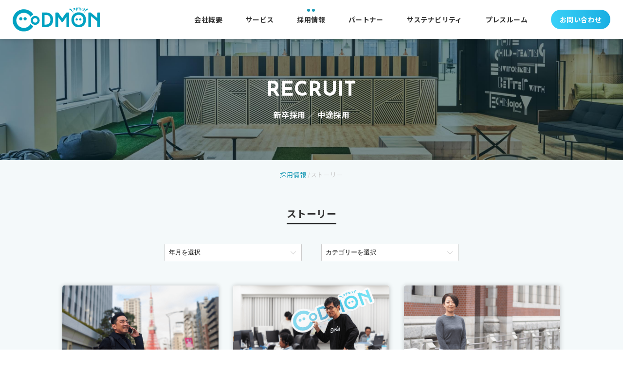

--- FILE ---
content_type: text/html; charset=UTF-8
request_url: https://www.codmon.co.jp/story/page/19/
body_size: 16032
content:
<!DOCTYPE html><head prefix="og: http://ogp.me/ns# fb: http://ogp.me/ns/fb# website: http://ogp.me/ns/website#">  <script defer src="[data-uri]"></script> <meta name="viewport" content="width=device-width, initial-scale=1"><title>ストーリー | 株式会社コドモン</title><meta name='robots' content='max-image-preview:large' /><link rel='dns-prefetch' href='//ajax.googleapis.com' /><link rel='dns-prefetch' href='//cdn.jsdelivr.net' /><link rel='dns-prefetch' href='//fonts.googleapis.com' /><link rel="alternate" title="oEmbed (JSON)" type="application/json+oembed" href="https://www.codmon.co.jp/wp-json/oembed/1.0/embed?url=https%3A%2F%2Fwww.codmon.co.jp%2Fstory%2F" /><link rel="alternate" title="oEmbed (XML)" type="text/xml+oembed" href="https://www.codmon.co.jp/wp-json/oembed/1.0/embed?url=https%3A%2F%2Fwww.codmon.co.jp%2Fstory%2F&#038;format=xml" /><style id='wp-img-auto-sizes-contain-inline-css' type='text/css'>img:is([sizes=auto i],[sizes^="auto," i]){contain-intrinsic-size:3000px 1500px}
/*# sourceURL=wp-img-auto-sizes-contain-inline-css */</style><style id='wp-emoji-styles-inline-css' type='text/css'>img.wp-smiley, img.emoji {
		display: inline !important;
		border: none !important;
		box-shadow: none !important;
		height: 1em !important;
		width: 1em !important;
		margin: 0 0.07em !important;
		vertical-align: -0.1em !important;
		background: none !important;
		padding: 0 !important;
	}
/*# sourceURL=wp-emoji-styles-inline-css */</style><style id='wp-block-library-inline-css' type='text/css'>:root{--wp-block-synced-color:#7a00df;--wp-block-synced-color--rgb:122,0,223;--wp-bound-block-color:var(--wp-block-synced-color);--wp-editor-canvas-background:#ddd;--wp-admin-theme-color:#007cba;--wp-admin-theme-color--rgb:0,124,186;--wp-admin-theme-color-darker-10:#006ba1;--wp-admin-theme-color-darker-10--rgb:0,107,160.5;--wp-admin-theme-color-darker-20:#005a87;--wp-admin-theme-color-darker-20--rgb:0,90,135;--wp-admin-border-width-focus:2px}@media (min-resolution:192dpi){:root{--wp-admin-border-width-focus:1.5px}}.wp-element-button{cursor:pointer}:root .has-very-light-gray-background-color{background-color:#eee}:root .has-very-dark-gray-background-color{background-color:#313131}:root .has-very-light-gray-color{color:#eee}:root .has-very-dark-gray-color{color:#313131}:root .has-vivid-green-cyan-to-vivid-cyan-blue-gradient-background{background:linear-gradient(135deg,#00d084,#0693e3)}:root .has-purple-crush-gradient-background{background:linear-gradient(135deg,#34e2e4,#4721fb 50%,#ab1dfe)}:root .has-hazy-dawn-gradient-background{background:linear-gradient(135deg,#faaca8,#dad0ec)}:root .has-subdued-olive-gradient-background{background:linear-gradient(135deg,#fafae1,#67a671)}:root .has-atomic-cream-gradient-background{background:linear-gradient(135deg,#fdd79a,#004a59)}:root .has-nightshade-gradient-background{background:linear-gradient(135deg,#330968,#31cdcf)}:root .has-midnight-gradient-background{background:linear-gradient(135deg,#020381,#2874fc)}:root{--wp--preset--font-size--normal:16px;--wp--preset--font-size--huge:42px}.has-regular-font-size{font-size:1em}.has-larger-font-size{font-size:2.625em}.has-normal-font-size{font-size:var(--wp--preset--font-size--normal)}.has-huge-font-size{font-size:var(--wp--preset--font-size--huge)}.has-text-align-center{text-align:center}.has-text-align-left{text-align:left}.has-text-align-right{text-align:right}.has-fit-text{white-space:nowrap!important}#end-resizable-editor-section{display:none}.aligncenter{clear:both}.items-justified-left{justify-content:flex-start}.items-justified-center{justify-content:center}.items-justified-right{justify-content:flex-end}.items-justified-space-between{justify-content:space-between}.screen-reader-text{border:0;clip-path:inset(50%);height:1px;margin:-1px;overflow:hidden;padding:0;position:absolute;width:1px;word-wrap:normal!important}.screen-reader-text:focus{background-color:#ddd;clip-path:none;color:#444;display:block;font-size:1em;height:auto;left:5px;line-height:normal;padding:15px 23px 14px;text-decoration:none;top:5px;width:auto;z-index:100000}html :where(.has-border-color){border-style:solid}html :where([style*=border-top-color]){border-top-style:solid}html :where([style*=border-right-color]){border-right-style:solid}html :where([style*=border-bottom-color]){border-bottom-style:solid}html :where([style*=border-left-color]){border-left-style:solid}html :where([style*=border-width]){border-style:solid}html :where([style*=border-top-width]){border-top-style:solid}html :where([style*=border-right-width]){border-right-style:solid}html :where([style*=border-bottom-width]){border-bottom-style:solid}html :where([style*=border-left-width]){border-left-style:solid}html :where(img[class*=wp-image-]){height:auto;max-width:100%}:where(figure){margin:0 0 1em}html :where(.is-position-sticky){--wp-admin--admin-bar--position-offset:var(--wp-admin--admin-bar--height,0px)}@media screen and (max-width:600px){html :where(.is-position-sticky){--wp-admin--admin-bar--position-offset:0px}}

/*# sourceURL=wp-block-library-inline-css */</style><style id='global-styles-inline-css' type='text/css'>:root{--wp--preset--aspect-ratio--square: 1;--wp--preset--aspect-ratio--4-3: 4/3;--wp--preset--aspect-ratio--3-4: 3/4;--wp--preset--aspect-ratio--3-2: 3/2;--wp--preset--aspect-ratio--2-3: 2/3;--wp--preset--aspect-ratio--16-9: 16/9;--wp--preset--aspect-ratio--9-16: 9/16;--wp--preset--color--black: #000000;--wp--preset--color--cyan-bluish-gray: #abb8c3;--wp--preset--color--white: #ffffff;--wp--preset--color--pale-pink: #f78da7;--wp--preset--color--vivid-red: #cf2e2e;--wp--preset--color--luminous-vivid-orange: #ff6900;--wp--preset--color--luminous-vivid-amber: #fcb900;--wp--preset--color--light-green-cyan: #7bdcb5;--wp--preset--color--vivid-green-cyan: #00d084;--wp--preset--color--pale-cyan-blue: #8ed1fc;--wp--preset--color--vivid-cyan-blue: #0693e3;--wp--preset--color--vivid-purple: #9b51e0;--wp--preset--gradient--vivid-cyan-blue-to-vivid-purple: linear-gradient(135deg,rgb(6,147,227) 0%,rgb(155,81,224) 100%);--wp--preset--gradient--light-green-cyan-to-vivid-green-cyan: linear-gradient(135deg,rgb(122,220,180) 0%,rgb(0,208,130) 100%);--wp--preset--gradient--luminous-vivid-amber-to-luminous-vivid-orange: linear-gradient(135deg,rgb(252,185,0) 0%,rgb(255,105,0) 100%);--wp--preset--gradient--luminous-vivid-orange-to-vivid-red: linear-gradient(135deg,rgb(255,105,0) 0%,rgb(207,46,46) 100%);--wp--preset--gradient--very-light-gray-to-cyan-bluish-gray: linear-gradient(135deg,rgb(238,238,238) 0%,rgb(169,184,195) 100%);--wp--preset--gradient--cool-to-warm-spectrum: linear-gradient(135deg,rgb(74,234,220) 0%,rgb(151,120,209) 20%,rgb(207,42,186) 40%,rgb(238,44,130) 60%,rgb(251,105,98) 80%,rgb(254,248,76) 100%);--wp--preset--gradient--blush-light-purple: linear-gradient(135deg,rgb(255,206,236) 0%,rgb(152,150,240) 100%);--wp--preset--gradient--blush-bordeaux: linear-gradient(135deg,rgb(254,205,165) 0%,rgb(254,45,45) 50%,rgb(107,0,62) 100%);--wp--preset--gradient--luminous-dusk: linear-gradient(135deg,rgb(255,203,112) 0%,rgb(199,81,192) 50%,rgb(65,88,208) 100%);--wp--preset--gradient--pale-ocean: linear-gradient(135deg,rgb(255,245,203) 0%,rgb(182,227,212) 50%,rgb(51,167,181) 100%);--wp--preset--gradient--electric-grass: linear-gradient(135deg,rgb(202,248,128) 0%,rgb(113,206,126) 100%);--wp--preset--gradient--midnight: linear-gradient(135deg,rgb(2,3,129) 0%,rgb(40,116,252) 100%);--wp--preset--font-size--small: 13px;--wp--preset--font-size--medium: 20px;--wp--preset--font-size--large: 36px;--wp--preset--font-size--x-large: 42px;--wp--preset--spacing--20: 0.44rem;--wp--preset--spacing--30: 0.67rem;--wp--preset--spacing--40: 1rem;--wp--preset--spacing--50: 1.5rem;--wp--preset--spacing--60: 2.25rem;--wp--preset--spacing--70: 3.38rem;--wp--preset--spacing--80: 5.06rem;--wp--preset--shadow--natural: 6px 6px 9px rgba(0, 0, 0, 0.2);--wp--preset--shadow--deep: 12px 12px 50px rgba(0, 0, 0, 0.4);--wp--preset--shadow--sharp: 6px 6px 0px rgba(0, 0, 0, 0.2);--wp--preset--shadow--outlined: 6px 6px 0px -3px rgb(255, 255, 255), 6px 6px rgb(0, 0, 0);--wp--preset--shadow--crisp: 6px 6px 0px rgb(0, 0, 0);}:where(.is-layout-flex){gap: 0.5em;}:where(.is-layout-grid){gap: 0.5em;}body .is-layout-flex{display: flex;}.is-layout-flex{flex-wrap: wrap;align-items: center;}.is-layout-flex > :is(*, div){margin: 0;}body .is-layout-grid{display: grid;}.is-layout-grid > :is(*, div){margin: 0;}:where(.wp-block-columns.is-layout-flex){gap: 2em;}:where(.wp-block-columns.is-layout-grid){gap: 2em;}:where(.wp-block-post-template.is-layout-flex){gap: 1.25em;}:where(.wp-block-post-template.is-layout-grid){gap: 1.25em;}.has-black-color{color: var(--wp--preset--color--black) !important;}.has-cyan-bluish-gray-color{color: var(--wp--preset--color--cyan-bluish-gray) !important;}.has-white-color{color: var(--wp--preset--color--white) !important;}.has-pale-pink-color{color: var(--wp--preset--color--pale-pink) !important;}.has-vivid-red-color{color: var(--wp--preset--color--vivid-red) !important;}.has-luminous-vivid-orange-color{color: var(--wp--preset--color--luminous-vivid-orange) !important;}.has-luminous-vivid-amber-color{color: var(--wp--preset--color--luminous-vivid-amber) !important;}.has-light-green-cyan-color{color: var(--wp--preset--color--light-green-cyan) !important;}.has-vivid-green-cyan-color{color: var(--wp--preset--color--vivid-green-cyan) !important;}.has-pale-cyan-blue-color{color: var(--wp--preset--color--pale-cyan-blue) !important;}.has-vivid-cyan-blue-color{color: var(--wp--preset--color--vivid-cyan-blue) !important;}.has-vivid-purple-color{color: var(--wp--preset--color--vivid-purple) !important;}.has-black-background-color{background-color: var(--wp--preset--color--black) !important;}.has-cyan-bluish-gray-background-color{background-color: var(--wp--preset--color--cyan-bluish-gray) !important;}.has-white-background-color{background-color: var(--wp--preset--color--white) !important;}.has-pale-pink-background-color{background-color: var(--wp--preset--color--pale-pink) !important;}.has-vivid-red-background-color{background-color: var(--wp--preset--color--vivid-red) !important;}.has-luminous-vivid-orange-background-color{background-color: var(--wp--preset--color--luminous-vivid-orange) !important;}.has-luminous-vivid-amber-background-color{background-color: var(--wp--preset--color--luminous-vivid-amber) !important;}.has-light-green-cyan-background-color{background-color: var(--wp--preset--color--light-green-cyan) !important;}.has-vivid-green-cyan-background-color{background-color: var(--wp--preset--color--vivid-green-cyan) !important;}.has-pale-cyan-blue-background-color{background-color: var(--wp--preset--color--pale-cyan-blue) !important;}.has-vivid-cyan-blue-background-color{background-color: var(--wp--preset--color--vivid-cyan-blue) !important;}.has-vivid-purple-background-color{background-color: var(--wp--preset--color--vivid-purple) !important;}.has-black-border-color{border-color: var(--wp--preset--color--black) !important;}.has-cyan-bluish-gray-border-color{border-color: var(--wp--preset--color--cyan-bluish-gray) !important;}.has-white-border-color{border-color: var(--wp--preset--color--white) !important;}.has-pale-pink-border-color{border-color: var(--wp--preset--color--pale-pink) !important;}.has-vivid-red-border-color{border-color: var(--wp--preset--color--vivid-red) !important;}.has-luminous-vivid-orange-border-color{border-color: var(--wp--preset--color--luminous-vivid-orange) !important;}.has-luminous-vivid-amber-border-color{border-color: var(--wp--preset--color--luminous-vivid-amber) !important;}.has-light-green-cyan-border-color{border-color: var(--wp--preset--color--light-green-cyan) !important;}.has-vivid-green-cyan-border-color{border-color: var(--wp--preset--color--vivid-green-cyan) !important;}.has-pale-cyan-blue-border-color{border-color: var(--wp--preset--color--pale-cyan-blue) !important;}.has-vivid-cyan-blue-border-color{border-color: var(--wp--preset--color--vivid-cyan-blue) !important;}.has-vivid-purple-border-color{border-color: var(--wp--preset--color--vivid-purple) !important;}.has-vivid-cyan-blue-to-vivid-purple-gradient-background{background: var(--wp--preset--gradient--vivid-cyan-blue-to-vivid-purple) !important;}.has-light-green-cyan-to-vivid-green-cyan-gradient-background{background: var(--wp--preset--gradient--light-green-cyan-to-vivid-green-cyan) !important;}.has-luminous-vivid-amber-to-luminous-vivid-orange-gradient-background{background: var(--wp--preset--gradient--luminous-vivid-amber-to-luminous-vivid-orange) !important;}.has-luminous-vivid-orange-to-vivid-red-gradient-background{background: var(--wp--preset--gradient--luminous-vivid-orange-to-vivid-red) !important;}.has-very-light-gray-to-cyan-bluish-gray-gradient-background{background: var(--wp--preset--gradient--very-light-gray-to-cyan-bluish-gray) !important;}.has-cool-to-warm-spectrum-gradient-background{background: var(--wp--preset--gradient--cool-to-warm-spectrum) !important;}.has-blush-light-purple-gradient-background{background: var(--wp--preset--gradient--blush-light-purple) !important;}.has-blush-bordeaux-gradient-background{background: var(--wp--preset--gradient--blush-bordeaux) !important;}.has-luminous-dusk-gradient-background{background: var(--wp--preset--gradient--luminous-dusk) !important;}.has-pale-ocean-gradient-background{background: var(--wp--preset--gradient--pale-ocean) !important;}.has-electric-grass-gradient-background{background: var(--wp--preset--gradient--electric-grass) !important;}.has-midnight-gradient-background{background: var(--wp--preset--gradient--midnight) !important;}.has-small-font-size{font-size: var(--wp--preset--font-size--small) !important;}.has-medium-font-size{font-size: var(--wp--preset--font-size--medium) !important;}.has-large-font-size{font-size: var(--wp--preset--font-size--large) !important;}.has-x-large-font-size{font-size: var(--wp--preset--font-size--x-large) !important;}
/*# sourceURL=global-styles-inline-css */</style><style id='classic-theme-styles-inline-css' type='text/css'>/*! This file is auto-generated */
.wp-block-button__link{color:#fff;background-color:#32373c;border-radius:9999px;box-shadow:none;text-decoration:none;padding:calc(.667em + 2px) calc(1.333em + 2px);font-size:1.125em}.wp-block-file__button{background:#32373c;color:#fff;text-decoration:none}
/*# sourceURL=/wp-includes/css/classic-themes.min.css */</style><link rel='stylesheet' id='Josefin Sans-css' href='https://fonts.googleapis.com/css?family=Josefin+Sans%3A400%2C500%2C700&#038;display=swap&#038;ver=6.9' type='text/css' media='all' /><link rel='stylesheet' id='Noto Sans JP-css' href='https://fonts.googleapis.com/css?family=Noto+Sans+JP%3A400%2C500%2C700&#038;display=swap&#038;subset=japanese&#038;ver=6.9' type='text/css' media='all' /><link rel='stylesheet' id='slick-css' href='//cdn.jsdelivr.net/npm/slick-carousel@1.8.1/slick/slick.css?ver=6.9' type='text/css' media='all' /><link rel='stylesheet' id='jquery-lazyloadxt-spinner-css-css' href='https://www.codmon.co.jp/wp-content/cache/autoptimize/autoptimize_single_d4a56d3242663a4b372dc090375e8136.php?ver=6.9' type='text/css' media='all' /> <script defer type="text/javascript" src="//ajax.googleapis.com/ajax/libs/jquery/2.1.4/jquery.min.js?ver=20160608" id="jquery-js"></script> <script defer type="text/javascript" src="//cdn.jsdelivr.net/npm/slick-carousel@1.8.1/slick/slick.min.js?ver=1.8.1" id="slick-js"></script> <script defer type="text/javascript" src="https://www.codmon.co.jp/wp-content/cache/autoptimize/autoptimize_single_4f3892b2ad74351af86011ba22cbfa0c.php?ver=20251114" id="smart-script-js"></script> <link rel="https://api.w.org/" href="https://www.codmon.co.jp/wp-json/" /><link rel="alternate" title="JSON" type="application/json" href="https://www.codmon.co.jp/wp-json/wp/v2/pages/3037" /><link rel="EditURI" type="application/rsd+xml" title="RSD" href="https://www.codmon.co.jp/xmlrpc.php?rsd" /><meta name="generator" content="WordPress 6.9" /><link rel="canonical" href="https://www.codmon.co.jp/story/" /><link rel='shortlink' href='https://www.codmon.co.jp/?p=3037' /><meta property="og:url" content="https://www.codmon.co.jp/" /><meta property="og:type" content="website" /><meta property="og:title" content="ストーリー | 株式会社コドモン" /><meta property="og:image" content="https://www.codmon.co.jp/wp-content/themes/codmon-corporate/assets/img/ogp.png"><meta property="og:description" content="「子どもの育ちや学びを社会全体で支えられる世の中へ」私達は、こども施設の先生向け業務支援システム「コドモン」SaaS 展開を始めとした保育・教育・子育て支援を行うテクノロジー・スタートアップです。"><meta property="og:site_name" content="株式会社コドモン" /><meta name="twitter:url" content="https://twitter.com/codmon_official"><meta name="twitter:card" content="summary_large_image" /><meta name="description" content="「子どもの育ちや学びを社会全体で支えられる世の中へ」私達は、こども施設の先生向け業務支援システム「コドモン」SaaS 展開を始めとした保育・教育・子育て支援を行うテクノロジー・スタートアップです。"><link rel="apple-touch-icon" sizes="180x180" href="https://www.codmon.co.jp/wp-content/themes/codmon-corporate/assets/img/apple-touch-icon.png"><link rel="icon" href="https://www.codmon.co.jp/wp-content/themes/codmon-corporate/assets/img/favicon.ico"><link rel="manifest" href="https://www.codmon.co.jp/wp-content/themes/codmon-corporate/assets/img/site.webmanifest"><link href="https://cdn.jsdelivr.net/npm/yakuhanjp@3.4.1/dist/css/yakuhanjp_s-noto.min.css" rel="stylesheet"><meta name="msapplication-TileColor" content="#2d89ef"><meta name="msapplication-config" content="https://www.codmon.co.jp/wp-content/themes/codmon-corporate/assets/img/browserconfig.xml"><meta name="theme-color" content="#ffffff"><meta name="facebook-domain-verification" content="nf0mh2y7kicr4m0vtkjk6dyfi1q07w" />  <script defer src="https://www.googletagmanager.com/gtag/js?id=AW-10901318071"></script> <script defer src="[data-uri]"></script>  <script defer src="[data-uri]"></script>  <script defer src="[data-uri]"></script> <noscript><img height="1" width="1" style="display:none"
 src="https://www.facebook.com/tr?id=550682753315983&ev=PageView&noscript=1"
 /></noscript>  <script defer src="[data-uri]"></script> </head><body> <noscript><iframe src="https://www.googletagmanager.com/ns.html?id=GTM-T9ZQ2GC"
 height="0" width="0" style="display:none;visibility:hidden"></iframe></noscript><header class="header bg-white"><h1 class="codmonLogo"> <a href="https://www.codmon.co.jp" class="codmonLogo_link"> <svg class="codmonLogo_linkImg" width="358px" height="99px" viewBox="0 0 358 99" version="1.1" xmlns="http://www.w3.org/2000/svg" xmlns:xlink="http://www.w3.org/1999/xlink"><title>トップページへ</title><desc>Created with Sketch.</desc><defs><polygon id="path-1" points="0.00105294118 0.649331589 84.9576118 0.649331589 84.9576118 91.2280702 0.00105294118 91.2280702"></polygon><polygon id="path-3" points="0.455340196 0.922087187 238.552892 0.922087187 238.552892 77.4875439 0.455340196 77.4875439"></polygon></defs><g id="Symbols" stroke="none" stroke-width="1" fill-rule="evenodd"><g id="Lv1-/-logo-/-blue"><g id="Group-15"><path d="M39.756251,46.8933333 C39.7895941,50.5161404 36.8764569,53.4792982 33.2525843,53.5108772 C29.6287118,53.5442105 26.6646824,50.6336842 26.6313392,47.0108772 C26.599751,43.3880702 29.5111333,40.4249123 33.1350059,40.391515 L33.1946725,40.391515 C36.8009961,40.3757895 39.7404569,43.2863158 39.756251,46.8933333 L39.756251,46.8933333 Z M57.5000647,46.8933333 C57.5334078,50.5161404 54.6220255,53.4792982 50.9981529,53.5108772 C47.3742804,53.5442105 44.4084961,50.6336842 44.3769078,47.0108772 C44.3453196,43.3880702 47.2549471,40.4249123 50.8805745,40.3915147 C50.9086529,40.3915147 50.9384863,40.3915147 50.9683196,40.3915147 C54.5606039,40.3757895 57.4842706,43.2740351 57.5000647,46.8635088 L57.5000647,46.8933333 Z" id="Fill-1" fill="#1A9AB6"></path><g id="Group-5" transform="translate(0.000000, 7.481228)"><mask id="mask-2" fill="white"><use xlink:href="#path-1"></use></mask><g id="Clip-4"></g><path d="M72.8329941,60.6531579 C64.7060431,75.5812281 46.0145824,81.0952632 31.0821216,72.9707018 C16.1514157,64.8496491 10.6340039,46.1601754 18.7592,31.2338596 C26.886151,16.3057895 45.5776118,10.7917544 60.5100725,18.9145614 C65.7186216,21.7478947 69.9988275,26.0268421 72.8329941,31.2338596 C75.9216216,27.2707018 80.1526902,24.3549123 84.9576118,22.8794737 C71.9783569,1.21982456 43.891151,-5.82052632 22.2268863,7.15491228 C8.58603333,15.3250877 0.169523529,29.99 0.00105294118,45.8847368 C0.206376471,71.1321053 20.8457784,91.4321053 46.1023275,91.2268421 C62.042102,91.0970175 76.7639745,82.6777193 84.9576118,69.0075439 C80.1474255,67.5426316 75.9128471,64.6250877 72.8329941,60.6531579" id="Fill-3" fill="#1A9AB6" mask="url(#mask-2)"></path></g><path d="M272.027177,49.4821053 C272.027177,46.962807 274.068128,44.9224561 276.588168,44.9224561 C279.106452,44.9224561 281.149158,46.9645614 281.149158,49.4821053 C281.149158,51.9891228 279.125756,54.0259649 276.616246,54.0435088 C274.113756,54.0750877 272.060521,52.0733333 272.027177,49.5715789 L272.027177,49.4821053 Z M257.284246,49.4821053 C257.284246,46.962807 259.326952,44.9224561 261.845236,44.9224561 C264.365275,44.9224561 266.406226,46.9645614 266.406226,49.4821053 C266.406226,51.9785965 264.398619,54.0101754 261.903148,54.0435088 C259.402413,54.0908772 257.333383,52.1031579 257.284246,49.6014035 L257.284246,49.4821053 Z" id="Fill-6" fill="#1A9AB6"></path><path d="M92.0486441,44.0989474 C86.9295951,44.1480702 82.8196147,48.3357895 82.868752,53.4533333 C82.9161343,58.5708772 87.1068402,62.6814035 92.2258892,62.6305263 C97.3098402,62.5831579 101.407536,58.4498246 101.407536,53.365614 C101.374193,48.2305263 97.1852422,44.0954386 92.0486441,44.1287719 L92.0486441,44.1287719 L92.0486441,44.0989474 Z M92.0486441,71.5761633 C81.9895461,71.5270175 73.8731245,63.3340351 73.9220398,53.2761404 C73.971399,43.22 82.1650363,35.1077193 92.2258892,35.1548813 C102.249889,35.2042105 110.352272,43.342807 110.352272,53.365614 C110.320683,63.442807 102.130556,71.5919298 92.0486441,71.5761633 L92.0486441,71.5761633 Z" id="Fill-8" fill="#1A9AB6"></path><path d="M284.563495,6.41315789 C285.937583,7.0254386 287.171279,7.91666667 288.183858,9.03245614 C288.805093,8.13070175 289.503544,7.28333333 290.272191,6.50087719 C289.166603,5.50789474 287.941681,4.65877193 286.62375,3.97105263 C286.035858,4.86403509 285.342672,5.68333333 284.563495,6.41315789 L284.563495,6.41315789 Z M285.003975,11.5622807 C285.628721,12.5026316 286.190289,13.4850877 286.681662,14.5026316 C289.568475,13.65 292.118348,11.9236842 293.978544,9.56052632 C294.792819,8.63421053 295.540407,7.65175439 296.216044,6.62017544 C295.614113,5.38684211 295.082377,4.11842105 294.626103,2.82368421 C293.473132,5.52368421 291.698926,7.91140351 289.447387,9.79736842 C288.185613,10.8342105 286.634279,11.4517544 285.003975,11.5622807 L285.003975,11.5622807 Z M276.617299,8.3254386 C277.822917,8.3254386 280.442985,8.79561404 281.560858,9.00263158 C281.560858,8.2377193 281.855681,7.03070175 282.090838,6.06052632 C280.53073,6.06052632 278.707387,5.76578947 276.970034,5.59035088 L277.117446,4.47280702 C277.959799,4.55877193 278.796887,4.70614035 279.619936,4.91315789 C279.742779,3.92192982 279.928799,2.93947368 280.177995,1.97105263 C278.265152,1.97105263 277.67726,1.79385965 275.057191,1.44122807 C273.705917,1.26403509 273.086436,1.14824561 272.380966,1.00087719 C272.380966,1.98508772 272.312525,2.96754386 272.173887,3.94122807 L274.379799,3.94122807 L274.379799,5.03070175 C272.409044,4.76578947 270.936681,4.56052632 269.79073,4.29561404 C269.817054,5.34824561 269.757387,6.40087719 269.613485,7.44298246 C270.791025,7.44298246 272.761779,7.67807018 273.99723,7.79561404 C273.558505,10.7377193 273.469005,11.0605263 273.263681,12.1201754 C275.369564,12.172807 277.470181,12.3307018 279.56027,12.5903509 C279.781387,11.5201754 280.08674,10.4675439 280.472819,9.44298246 L276.410221,9.44298246 L276.617299,8.3254386 Z M266.640681,0.883333333 C267.151358,1.64298246 267.604123,2.43947368 267.995466,3.26578947 C268.500877,2.91315789 269.043142,2.61666667 269.613485,2.38333333 C269.116848,1.62017544 268.674613,0.823684211 268.290289,0.000877192982 C267.767328,0.342982456 267.216289,0.637719298 266.640681,0.883333333 L266.640681,0.883333333 Z M264.847172,1.79385965 C265.292917,2.58157895 265.68426,3.39736842 266.024711,4.23596491 C266.565221,3.94473684 267.125034,3.69035088 267.702397,3.47105263 C267.493564,3.05877193 266.935505,2.00087719 266.524858,1.03070175 C265.984348,1.3254386 265.424534,1.58157895 264.847172,1.79385965 L264.847172,1.79385965 Z M263.022074,4.20789474 L263.022074,1.26403509 L260.079103,1.26403509 L260.079103,13.4149123 L263.022074,13.4149123 C263.022074,11.2078947 263.022074,10.472807 262.876417,7.00087719 C263.601191,7.72894737 264.399672,8.37982456 265.257819,8.94298246 C266.086132,8.11666667 266.970603,7.35 267.907721,6.64824561 C266.979377,6.2377193 266.126495,5.68157895 265.375397,5.00087719 C264.759426,4.49736842 264.222426,3.90263158 263.787211,3.23596491 C263.550299,3.5745614 263.295838,3.89736842 263.022074,4.20789474 L263.022074,4.20789474 Z M251.427436,9.41315789 C249.397015,9.70789474 248.161564,9.88508772 246.984025,9.94298246 C247.115642,10.4570175 247.213917,10.9780702 247.278848,11.5026316 C247.303417,11.9236842 247.303417,12.3464912 247.278848,12.7675439 C248.424799,12.5324561 248.838956,12.4745614 250.221819,12.2973684 C254.075583,11.7675439 254.635397,11.7675439 256.195505,11.7675439 C255.900681,10.1201754 255.870848,10.0324561 255.75327,9.06052632 C255.312789,5.67807018 255.253123,4.64824561 255.195211,3.41315789 C252.782221,4.08859649 252.25224,4.26578947 248.337054,5.03070175 L246.366299,5.38333333 C246.778701,6.4622807 247.101603,7.44298246 247.33676,8.3254386 C248.396721,8.06052632 249.544426,7.7377193 252.515475,7.11842105 L252.810299,9.3254386 L251.427436,9.41315789 Z" id="Fill-10" fill="#1A9AB6"></path><g id="Group-14" transform="translate(118.578431, 3.972456)"><mask id="mask-4" fill="white"><use xlink:href="#path-3"></use></mask><g id="Clip-13"></g><path d="M151.594517,67.3384211 C125.374526,67.3384211 125.374526,26.7121053 151.594517,26.7121053 C176.724713,26.7121053 176.724713,67.3384211 151.594517,67.3384211 L151.594517,67.3384211 Z M191.144742,3.64719298 C191.144742,2.82438596 188.731752,0.705087719 186.143272,0.940175439 C182.875644,1.17701754 180.462654,5.14719298 175.608595,13.0612281 C174.989115,14.0612281 174.225732,15.4138596 173.371095,17.0612281 C172.518213,18.7085965 171.66533,20.4454386 170.958105,22.1805263 C170.958105,22.4752632 170.721193,22.77 170.635203,23.0349123 C165.258183,18.6892982 158.505321,16.4138596 151.594517,16.6208772 C144.304654,16.3647368 137.172732,18.7945614 131.553536,23.4454386 C131.407879,23.0629825 131.290301,22.6805263 131.113056,22.2980702 C130.407585,20.5629825 129.612615,18.8559649 128.757977,17.1805263 C127.905095,15.5033333 127.139958,14.2366667 126.522232,13.1787719 C121.754164,5.23666667 119.372762,1.41035088 116.164801,1.0577193 C113.604399,0.882280702 111.072075,2.94017544 111.219487,3.76473684 C111.366899,4.58754386 112.544438,4.26473684 114.632772,5.23666667 C115.787497,5.78578947 116.873781,6.46649123 117.870566,7.26473684 C121.529536,9.89280702 124.783125,13.0454386 127.522526,16.6208772 C129.115977,18.77 130.469007,21.0892982 131.553536,23.5349123 C113.102497,39.5384211 119.783409,77.4875439 151.682262,77.4875439 C182.933556,77.4875439 189.319644,38.9208772 170.840526,23.1507018 C171.872409,20.847193 173.142958,18.6577193 174.636379,16.6208772 C177.440713,12.9875439 180.773272,9.79280702 184.523497,7.14719298 C185.54836,6.3577193 186.653948,5.67877193 187.820958,5.11736842 C189.819791,4.14719298 191.055242,4.20684211 191.144742,3.64719298 L191.144742,3.64719298 Z M236.10884,17.4138596 L229.842085,17.4138596 C228.401311,17.4138596 227.399262,18.2682456 227.399262,19.3559649 L227.399262,40.1559649 L200.266723,17.2980702 L193.057585,17.2980702 C191.616811,17.2980702 190.614762,18.1507018 190.614762,19.2384211 L190.614762,74.692807 C190.614762,75.8103509 191.616811,76.6629825 193.057585,76.6629825 L199.236595,76.6629825 C200.454497,76.7857895 201.540781,75.9068421 201.679419,74.692807 L201.679419,32.3015789 L227.399262,53.5419298 L227.399262,74.692807 C227.399262,75.8103509 228.401311,76.6629825 229.842085,76.6629825 L236.10884,76.6629825 C237.326742,76.7857895 238.414781,75.9068421 238.553419,74.692807 L238.553419,19.3559649 C238.414781,18.1454386 237.321477,17.2770175 236.10884,17.4138596 L236.10884,17.4138596 Z M109.866458,17.4138596 L102.12734,17.4138596 C101.483291,17.4875439 100.879605,17.7542105 100.389987,18.1787719 C98.0963304,21.1226316 96.0062422,24.0629825 93.9179088,27.0050877 C90.6502814,31.6542105 87.3844088,36.1542105 84.0290363,40.8033333 L68.0787324,18.1787719 C67.49435,17.7278947 66.7871245,17.4612281 66.0500657,17.4138596 L58.6040167,17.4138596 C57.3931343,17.2770175 56.2998304,18.1454386 56.1611931,19.3559649 L56.1611931,74.692807 C56.2998304,75.9068421 57.3878696,76.7857895 58.6040167,76.6629825 L64.7830265,76.6629825 C66.2255559,76.6629825 67.22585,75.8103509 67.22585,74.692807 L67.22585,35.5366667 L81.528301,55.3349123 C82.0372225,55.7998246 82.6935559,56.07 83.3814775,56.1015789 L84.7959284,56.1015789 C85.4978892,56.0559649 86.1682618,55.7892982 86.7070167,55.3349123 L101.125291,35.5366667 L101.125291,74.692807 C101.204262,75.8594737 102.21333,76.7419298 103.382095,76.6647368 C103.385605,76.6647368 103.389115,76.6647368 103.392625,76.6629825 L109.748879,76.6629825 C110.843938,76.8103509 111.851252,76.0419298 111.998664,74.947193 C112.007438,74.8629825 112.014458,74.7770175 112.014458,74.692807 L112.014458,19.3559649 C111.986379,18.2524561 111.065056,17.3805263 109.959468,17.4103509 C109.929634,17.4121053 109.898046,17.4121053 109.866458,17.4138596 L109.866458,17.4138596 Z M18.9063794,66.5735088 L11.5199971,66.5735088 L11.5199971,27.4752632 L18.9063794,27.4752632 C31.2064873,27.4752632 35.649899,36.8015789 35.649899,46.9507018 C35.649899,57.1015789 29.528801,66.3384211 18.9063794,66.6331579 L18.9063794,66.5735088 Z M18.9063794,17.4138596 L2.89816373,17.4138596 C1.68728137,17.2770175 0.593977451,18.1454386 0.455340196,19.3559649 L0.455340196,74.692807 C0.593977451,75.9068421 1.68201667,76.7857895 2.89816373,76.6629825 L19.0537912,76.6629825 C38.2699676,75.9577193 46.8040559,62.3366667 46.8040559,46.9507018 C46.8040559,29.3296491 35.3269971,17.4138596 18.9063794,17.4138596 L18.9063794,17.4138596 Z" id="Fill-12" fill="#1A9AB6" mask="url(#mask-4)"></path></g></g></g></g></svg> </a></h1><div class="hamburgerGroup"> <span class="hamburgerGroup_char color-black">MENU</span> <span class="hamburgerGroup_bar bg-black"></span> <span class="hamburgerGroup_bar bg-black"></span></div><nav class="headerNav"><ul class="navList"><div class="navBack"></div><h1 class="navList_logo"> <a href="https://www.codmon.co.jp" class="navList_logoLink"> <img class="navList_logoLink_img" src="https://www.codmon.co.jp/wp-content/themes/codmon-corporate/assets/img/logo-white.png" alt=""> </a></h1><li class="navList_child"><a href="https://www.codmon.co.jp/company" class="navList_childLink color-black">会社概要</a></li> <span class="navBorder"></span><li class="navList_child"><a href="https://www.codmon.co.jp/products" class="navList_childLink color-black">サービス</a></li> <span class="navBorder"></span><li class="navList_child"><a href="https://www.codmon.co.jp/recruit" class="navList_childLink color-black active_link">採用情報</a></li> <span class="navBorder"></span><li class="navList_child"><a href="https://www.codmon.co.jp/partner" class="navList_childLink color-black">パートナー</a></li> <span class="navBorder"></span><li class="navList_child"><a href="https://www.codmon.co.jp/sustainability" class="navList_childLink color-black">サステナビリティ</a></li> <span class="navBorder"></span><li class="navList_child"><a href="https://www.codmon.co.jp/pressroom" class="navList_childLink color-black">プレスルーム</a></li> <span class="navBorder"></span><li class="navList_child"><a href="https://www.codmon.co.jp/contact" class="navList_childLink--last color-black">お問い合わせ</a></li></ul></nav></header><div class="void_space"></div><div class="blogWrap"><div class="pageBg"> <img src="https://www.codmon.co.jp/wp-content/themes/codmon-corporate/assets/img/recruit-bg-character.png" alt="RECRUIT"></div><div class="pageMain mainImg_blog"><div class="pageMain_inner"><h2 class="pageMain_inner_title"><span class="pageMain_inner_enFont">RECRUIT</span>新卒採用 ／ 中途採用</h2></div></div><div class="blog"><div class="container"><div class="blogBreadcrumb"> <span class="blogBreadcrumb_link"><a href="https://www.codmon.co.jp/recruit">採用情報</a></span> <span>/ストーリー</span></div><div class="blogTitle"><h2 class="blogTitle_item">ストーリー</h2></div><div class="searchBox"><div class="blogSearch"> <select onChange="document.location.href=this.options[this.selectedIndex].value;" class="blogSearch_btn"><option value="https://www.codmon.co.jp/story">年月を選択</option><option value="https://www.codmon.co.jp/date/2025/07/"> 2025年7月 (1)</option><option value="https://www.codmon.co.jp/date/2025/05/"> 2025年5月 (1)</option><option value="https://www.codmon.co.jp/date/2025/04/"> 2025年4月 (1)</option><option value="https://www.codmon.co.jp/date/2025/03/"> 2025年3月 (2)</option><option value="https://www.codmon.co.jp/date/2025/02/"> 2025年2月 (2)</option><option value="https://www.codmon.co.jp/date/2025/01/"> 2025年1月 (1)</option><option value="https://www.codmon.co.jp/date/2024/12/"> 2024年12月 (1)</option><option value="https://www.codmon.co.jp/date/2024/11/"> 2024年11月 (3)</option><option value="https://www.codmon.co.jp/date/2024/10/"> 2024年10月 (1)</option><option value="https://www.codmon.co.jp/date/2024/09/"> 2024年9月 (1)</option><option value="https://www.codmon.co.jp/date/2024/08/"> 2024年8月 (1)</option><option value="https://www.codmon.co.jp/date/2024/07/"> 2024年7月 (2)</option><option value="https://www.codmon.co.jp/date/2024/06/"> 2024年6月 (1)</option><option value="https://www.codmon.co.jp/date/2024/04/"> 2024年4月 (1)</option><option value="https://www.codmon.co.jp/date/2024/03/"> 2024年3月 (2)</option><option value="https://www.codmon.co.jp/date/2024/01/"> 2024年1月 (1)</option><option value="https://www.codmon.co.jp/date/2023/12/"> 2023年12月 (2)</option><option value="https://www.codmon.co.jp/date/2023/11/"> 2023年11月 (2)</option><option value="https://www.codmon.co.jp/date/2023/10/"> 2023年10月 (1)</option><option value="https://www.codmon.co.jp/date/2023/09/"> 2023年9月 (2)</option><option value="https://www.codmon.co.jp/date/2023/08/"> 2023年8月 (1)</option><option value="https://www.codmon.co.jp/date/2023/06/"> 2023年6月 (1)</option><option value="https://www.codmon.co.jp/date/2023/05/"> 2023年5月 (1)</option><option value="https://www.codmon.co.jp/date/2023/04/"> 2023年4月 (3)</option><option value="https://www.codmon.co.jp/date/2023/03/"> 2023年3月 (2)</option><option value="https://www.codmon.co.jp/date/2023/01/"> 2023年1月 (2)</option><option value="https://www.codmon.co.jp/date/2022/12/"> 2022年12月 (2)</option><option value="https://www.codmon.co.jp/date/2022/11/"> 2022年11月 (1)</option><option value="https://www.codmon.co.jp/date/2022/10/"> 2022年10月 (2)</option><option value="https://www.codmon.co.jp/date/2022/09/"> 2022年9月 (2)</option><option value="https://www.codmon.co.jp/date/2022/08/"> 2022年8月 (2)</option><option value="https://www.codmon.co.jp/date/2022/07/"> 2022年7月 (2)</option><option value="https://www.codmon.co.jp/date/2022/06/"> 2022年6月 (2)</option><option value="https://www.codmon.co.jp/date/2022/05/"> 2022年5月 (1)</option><option value="https://www.codmon.co.jp/date/2022/01/"> 2022年1月 (1)</option><option value="https://www.codmon.co.jp/date/2021/12/"> 2021年12月 (2)</option><option value="https://www.codmon.co.jp/date/2021/11/"> 2021年11月 (1)</option><option value="https://www.codmon.co.jp/date/2021/10/"> 2021年10月 (3)</option><option value="https://www.codmon.co.jp/date/2021/09/"> 2021年9月 (1)</option><option value="https://www.codmon.co.jp/date/2021/08/"> 2021年8月 (2)</option><option value="https://www.codmon.co.jp/date/2021/07/"> 2021年7月 (2)</option><option value="https://www.codmon.co.jp/date/2021/06/"> 2021年6月 (3)</option><option value="https://www.codmon.co.jp/date/2021/05/"> 2021年5月 (3)</option><option value="https://www.codmon.co.jp/date/2021/04/"> 2021年4月 (3)</option><option value="https://www.codmon.co.jp/date/2021/03/"> 2021年3月 (1)</option><option value="https://www.codmon.co.jp/date/2021/02/"> 2021年2月 (2)</option><option value="https://www.codmon.co.jp/date/2021/01/"> 2021年1月 (2)</option><option value="https://www.codmon.co.jp/date/2020/12/"> 2020年12月 (3)</option><option value="https://www.codmon.co.jp/date/2020/11/"> 2020年11月 (2)</option><option value="https://www.codmon.co.jp/date/2020/10/"> 2020年10月 (5)</option><option value="https://www.codmon.co.jp/date/2020/09/"> 2020年9月 (2)</option><option value="https://www.codmon.co.jp/date/2020/08/"> 2020年8月 (3)</option><option value="https://www.codmon.co.jp/date/2020/07/"> 2020年7月 (4)</option><option value="https://www.codmon.co.jp/date/2020/06/"> 2020年6月 (4)</option><option value="https://www.codmon.co.jp/date/2020/05/"> 2020年5月 (2)</option><option value="https://www.codmon.co.jp/date/2020/04/"> 2020年4月 (2)</option><option value="https://www.codmon.co.jp/date/2020/03/"> 2020年3月 (4)</option><option value="https://www.codmon.co.jp/date/2020/02/"> 2020年2月 (3)</option><option value="https://www.codmon.co.jp/date/2020/01/"> 2020年1月 (3)</option><option value="https://www.codmon.co.jp/date/2019/12/"> 2019年12月 (1)</option><option value="https://www.codmon.co.jp/date/2019/11/"> 2019年11月 (2)</option><option value="https://www.codmon.co.jp/date/2019/10/"> 2019年10月 (1)</option><option value="https://www.codmon.co.jp/date/2019/09/"> 2019年9月 (2)</option><option value="https://www.codmon.co.jp/date/2019/08/"> 2019年8月 (3)</option><option value="https://www.codmon.co.jp/date/2019/07/"> 2019年7月 (2)</option><option value="https://www.codmon.co.jp/date/2019/04/"> 2019年4月 (1)</option><option value="https://www.codmon.co.jp/date/2019/03/"> 2019年3月 (1)</option><option value="https://www.codmon.co.jp/date/2019/02/"> 2019年2月 (1)</option><option value="https://www.codmon.co.jp/date/2018/10/"> 2018年10月 (3)</option><option value="https://www.codmon.co.jp/date/2018/09/"> 2018年9月 (3)</option><option value="https://www.codmon.co.jp/date/2018/06/"> 2018年6月 (2)</option> </select></div><div class="blogSearch"> <select name="category" id="category" onChange="document.location.href=this.options[this.selectedIndex].value;" class="blogSearch_btn"><option value="https://www.codmon.co.jp/story" selected="selected">カテゴリーを選択</option> メンバー紹介<option value="https://www.codmon.co.jp/category/member">メンバー紹介</option> 働き方<option value="https://www.codmon.co.jp/category/wayofworking">働き方</option> 考え方<option value="https://www.codmon.co.jp/category/wayofthinking">考え方</option> その他<option value="https://www.codmon.co.jp/category/other">その他</option> </select></div></div><ul class="blogLists"><li class="blogLists_item"> <a href="https://www.codmon.co.jp/member/2668/" class="item_img"><div class="thumbnail_img" style=background-image:url("https://www.codmon.co.jp/wp-content/uploads/2020/03/caef338d94fcf338707cb3902b264161-1024x536.png") alt="【コドモンの中の人 Vol.16】~レジェンド編~ コドモン最初の営業マンは、1人で月100施設導入を実現する！？"></div> </a> <span class="item_date">2020.03.13</span> <span class="item_title"><a href="https://www.codmon.co.jp/member/2668/">【コドモンの中の人 Vol.16】~レジェンド編~ コドモン最初の営業マンは、1人で月100施設導入を実現する！？</a></span><div class="item_tag"> <span class="item_tagItem"><a href="https://www.codmon.co.jp/category/member/" class="tag_link">#メンバー紹介</a></span></div></li><li class="blogLists_item"> <a href="https://www.codmon.co.jp/member/2658/" class="item_img"><div class="thumbnail_img" style=background-image:url("https://www.codmon.co.jp/wp-content/uploads/2020/03/P3052254_4-1024x523.png") alt="【コドモンの中の人 Vol.15】子ども大好きパパなインフラエンジニアは、技術だけでなく人格形成を重視する。"></div> </a> <span class="item_date">2020.03.06</span> <span class="item_title"><a href="https://www.codmon.co.jp/member/2658/">【コドモンの中の人 Vol.15】子ども大好きパパなインフラエンジニアは、技術だけでなく人格形成を重視する。</a></span><div class="item_tag"> <span class="item_tagItem"><a href="https://www.codmon.co.jp/category/member/" class="tag_link">#メンバー紹介</a></span></div></li><li class="blogLists_item"> <a href="https://www.codmon.co.jp/member/2629/" class="item_img"><div class="thumbnail_img" style=background-image:url("https://www.codmon.co.jp/wp-content/uploads/2020/02/fccbd6a92ff21d1c42d976f5540078eb-1024x536.png") alt="【コドモンの中の人 Vol.14】~レジェンド編~ 任せておけばどうにかなる？！お客様の信頼も絶大なミスコドモン"></div> </a> <span class="item_date">2020.02.28</span> <span class="item_title"><a href="https://www.codmon.co.jp/member/2629/">【コドモンの中の人 Vol.14】~レジェンド編~ 任せておけばどうにかなる？！お客様の信頼も絶大なミスコドモン</a></span><div class="item_tag"> <span class="item_tagItem"><a href="https://www.codmon.co.jp/category/member/" class="tag_link">#メンバー紹介</a></span></div></li><li class="blogLists_item"> <a href="https://www.codmon.co.jp/member/2612/" class="item_img"><div class="thumbnail_img" style=background-image:url("https://www.codmon.co.jp/wp-content/uploads/2020/02/P1011737-1-1024x534.jpg") alt="【コドモンのインターン vol.2】机上の空論ではなく、実現できる計画力と実行力が身についた。"></div> </a> <span class="item_date">2020.02.21</span> <span class="item_title"><a href="https://www.codmon.co.jp/member/2612/">【コドモンのインターン vol.2】机上の空論ではなく、実現できる計画力と実行力が身についた。</a></span><div class="item_tag"> <span class="item_tagItem"><a href="https://www.codmon.co.jp/category/member/" class="tag_link">#メンバー紹介</a></span></div></li><li class="blogLists_item"> <a href="https://www.codmon.co.jp/member/2602/" class="item_img"><div class="thumbnail_img" style=background-image:url("https://www.codmon.co.jp/wp-content/uploads/2020/02/d7e31dac2bc985013684a9e529bf05c9-1024x536.jpg") alt="【コドモンの中の人 Vol.13】~レジェンド編~ コドモンの生みの親は、一攫千金狙いだった！？"></div> </a> <span class="item_date">2020.02.07</span> <span class="item_title"><a href="https://www.codmon.co.jp/member/2602/">【コドモンの中の人 Vol.13】~レジェンド編~ コドモンの生みの親は、一攫千金狙いだった！？</a></span><div class="item_tag"> <span class="item_tagItem"><a href="https://www.codmon.co.jp/category/member/" class="tag_link">#メンバー紹介</a></span></div></li><li class="blogLists_item"> <a href="https://www.codmon.co.jp/member/2594/" class="item_img"><div class="thumbnail_img" style=background-image:url("https://www.codmon.co.jp/wp-content/uploads/2020/01/IMG_20200130_124022-1-1024x536.jpg") alt="【コドモンの中の人Vol.12】宮崎オフィス始動！一人目のメンバーは人を助けるのが大好き？！"></div> </a> <span class="item_date">2020.01.31</span> <span class="item_title"><a href="https://www.codmon.co.jp/member/2594/">【コドモンの中の人Vol.12】宮崎オフィス始動！一人目のメンバーは人を助けるのが大好き？！</a></span><div class="item_tag"> <span class="item_tagItem"><a href="https://www.codmon.co.jp/category/member/" class="tag_link">#メンバー紹介</a></span></div></li></ul><div class="pagenation"><ul><li class="prev"><a href="https://www.codmon.co.jp/story/page/18/"><span class="arrow--left"></span></a></li><li><a href="https://www.codmon.co.jp/story/"  class="enFont">1</a></li><li>...</li><li><a href="https://www.codmon.co.jp/story/page/17/"  class="enFont">17</a></li><li><a href="https://www.codmon.co.jp/story/page/18/"  class="enFont">18</a></li><li class="active enFont">19</li><li><a href="https://www.codmon.co.jp/story/page/20/"  class="enFont">20</a></li><li><a href="https://www.codmon.co.jp/story/page/21/"  class="enFont">21</a></li><li>...</li><li><a href="https://www.codmon.co.jp/story/page/23/"  class="enFont">23</a></li><li class="next"><a href="https://www.codmon.co.jp/story/page/20/"><span class="arrow--right"></span></a></li></ul></div></div></div></div><footer><div class="footer"><div class="footer_inner"><div class="footer_logo"><div class="footer_logo_img"> <img src="https://www.codmon.co.jp/wp-content/themes/codmon-corporate/assets/img/logo-white.png" alt="CODMON"></div> <span>株式会社コドモン</span></div><hr><ul><li><a href="https://www.codmon.co.jp/privacypolicy#01">個人情報保護方針</a></li><li><a href="https://www.codmon.co.jp/privacypolicy#02">個人情報の取り扱いについて</a></li><li><a href="https://www.codmon.co.jp/privacypolicy#03">外部送信に関する公表事項</a></li><li><a href="https://www.codmon.co.jp/securitypolicy">情報セキュリティ基本方針</a></li><li><a href="https://www.codmon.co.jp/aipolicy">AI倫理ポリシー</a></li><li><a href="https://www.codmon.co.jp/customerharassment">カスタマーハラスメントに対する行動指針</a></li><li><a href="https://tech.codmon.com/" target="_blank">コドモン Product Team Blog（開発者ブログ）</a></li></ul> <span class="copyright">&copy; 2018-2026 CoDMON, Inc.</span></div></div> <a href="javascript:void(0)" id="pageTop"><div class="bgCircle"> <span class="topLink">PAGE TOP</span></div> </a></footer> <script type="speculationrules">{"prefetch":[{"source":"document","where":{"and":[{"href_matches":"/*"},{"not":{"href_matches":["/wp-*.php","/wp-admin/*","/wp-content/uploads/*","/wp-content/*","/wp-content/plugins/*","/wp-content/themes/codmon-corporate/*","/*\\?(.+)"]}},{"not":{"selector_matches":"a[rel~=\"nofollow\"]"}},{"not":{"selector_matches":".no-prefetch, .no-prefetch a"}}]},"eagerness":"conservative"}]}</script> <script defer id="search-js-extra" src="[data-uri]"></script> <script defer type="text/javascript" src="https://www.codmon.co.jp/wp-content/cache/autoptimize/autoptimize_single_b6318066f2aaa060dffb9f81dbffed18.php?ver=3.6.0" id="search-js"></script> <script defer id="jquery-lazyloadxt-js-extra" src="[data-uri]"></script> <script defer type="text/javascript" src="//www.codmon.co.jp/wp-content/plugins/a3-lazy-load/assets/js/jquery.lazyloadxt.extra.min.js?ver=2.3.2" id="jquery-lazyloadxt-js"></script> <script defer type="text/javascript" src="//www.codmon.co.jp/wp-content/plugins/a3-lazy-load/assets/js/jquery.lazyloadxt.srcset.min.js?ver=2.3.2" id="jquery-lazyloadxt-srcset-js"></script> <script defer id="jquery-lazyloadxt-extend-js-extra" src="[data-uri]"></script> <script defer type="text/javascript" src="https://www.codmon.co.jp/wp-content/cache/autoptimize/autoptimize_single_883c09983b7477149b33ebb8f111893b.php?ver=2.3.2" id="jquery-lazyloadxt-extend-js"></script> <script id="wp-emoji-settings" type="application/json">{"baseUrl":"https://s.w.org/images/core/emoji/17.0.2/72x72/","ext":".png","svgUrl":"https://s.w.org/images/core/emoji/17.0.2/svg/","svgExt":".svg","source":{"concatemoji":"https://www.codmon.co.jp/wp-includes/js/wp-emoji-release.min.js?ver=6.9"}}</script> <script type="module">/*! This file is auto-generated */
const a=JSON.parse(document.getElementById("wp-emoji-settings").textContent),o=(window._wpemojiSettings=a,"wpEmojiSettingsSupports"),s=["flag","emoji"];function i(e){try{var t={supportTests:e,timestamp:(new Date).valueOf()};sessionStorage.setItem(o,JSON.stringify(t))}catch(e){}}function c(e,t,n){e.clearRect(0,0,e.canvas.width,e.canvas.height),e.fillText(t,0,0);t=new Uint32Array(e.getImageData(0,0,e.canvas.width,e.canvas.height).data);e.clearRect(0,0,e.canvas.width,e.canvas.height),e.fillText(n,0,0);const a=new Uint32Array(e.getImageData(0,0,e.canvas.width,e.canvas.height).data);return t.every((e,t)=>e===a[t])}function p(e,t){e.clearRect(0,0,e.canvas.width,e.canvas.height),e.fillText(t,0,0);var n=e.getImageData(16,16,1,1);for(let e=0;e<n.data.length;e++)if(0!==n.data[e])return!1;return!0}function u(e,t,n,a){switch(t){case"flag":return n(e,"\ud83c\udff3\ufe0f\u200d\u26a7\ufe0f","\ud83c\udff3\ufe0f\u200b\u26a7\ufe0f")?!1:!n(e,"\ud83c\udde8\ud83c\uddf6","\ud83c\udde8\u200b\ud83c\uddf6")&&!n(e,"\ud83c\udff4\udb40\udc67\udb40\udc62\udb40\udc65\udb40\udc6e\udb40\udc67\udb40\udc7f","\ud83c\udff4\u200b\udb40\udc67\u200b\udb40\udc62\u200b\udb40\udc65\u200b\udb40\udc6e\u200b\udb40\udc67\u200b\udb40\udc7f");case"emoji":return!a(e,"\ud83e\u1fac8")}return!1}function f(e,t,n,a){let r;const o=(r="undefined"!=typeof WorkerGlobalScope&&self instanceof WorkerGlobalScope?new OffscreenCanvas(300,150):document.createElement("canvas")).getContext("2d",{willReadFrequently:!0}),s=(o.textBaseline="top",o.font="600 32px Arial",{});return e.forEach(e=>{s[e]=t(o,e,n,a)}),s}function r(e){var t=document.createElement("script");t.src=e,t.defer=!0,document.head.appendChild(t)}a.supports={everything:!0,everythingExceptFlag:!0},new Promise(t=>{let n=function(){try{var e=JSON.parse(sessionStorage.getItem(o));if("object"==typeof e&&"number"==typeof e.timestamp&&(new Date).valueOf()<e.timestamp+604800&&"object"==typeof e.supportTests)return e.supportTests}catch(e){}return null}();if(!n){if("undefined"!=typeof Worker&&"undefined"!=typeof OffscreenCanvas&&"undefined"!=typeof URL&&URL.createObjectURL&&"undefined"!=typeof Blob)try{var e="postMessage("+f.toString()+"("+[JSON.stringify(s),u.toString(),c.toString(),p.toString()].join(",")+"));",a=new Blob([e],{type:"text/javascript"});const r=new Worker(URL.createObjectURL(a),{name:"wpTestEmojiSupports"});return void(r.onmessage=e=>{i(n=e.data),r.terminate(),t(n)})}catch(e){}i(n=f(s,u,c,p))}t(n)}).then(e=>{for(const n in e)a.supports[n]=e[n],a.supports.everything=a.supports.everything&&a.supports[n],"flag"!==n&&(a.supports.everythingExceptFlag=a.supports.everythingExceptFlag&&a.supports[n]);var t;a.supports.everythingExceptFlag=a.supports.everythingExceptFlag&&!a.supports.flag,a.supports.everything||((t=a.source||{}).concatemoji?r(t.concatemoji):t.wpemoji&&t.twemoji&&(r(t.twemoji),r(t.wpemoji)))});
//# sourceURL=https://www.codmon.co.jp/wp-includes/js/wp-emoji-loader.min.js</script> </body></html>

--- FILE ---
content_type: text/css; charset=utf-8
request_url: https://www.codmon.co.jp/wp-content/cache/autoptimize/autoptimize_single_d4a56d3242663a4b372dc090375e8136.php?ver=6.9
body_size: 115
content:
.lazy-hidden,.entry img.lazy-hidden,img.thumbnail.lazy-hidden{background-color:#fff;background-image:url(//www.codmon.co.jp/wp-content/plugins/a3-lazy-load/assets/css/loading.gif);background-repeat:no-repeat;background-position:50% 50%}figure.wp-block-image img.lazy-hidden{min-width:150px}picture source[type="image/webp"]{display:block}

--- FILE ---
content_type: text/javascript; charset=utf-8
request_url: https://www.codmon.co.jp/wp-content/cache/autoptimize/autoptimize_single_4f3892b2ad74351af86011ba22cbfa0c.php?ver=20251114
body_size: 32954
content:
(()=>{"use strict";var e={30:e=>{e.exports="/wp-content/themes/wp-files/assets/img/dot_mdBlue_4.svg"},56:(e,t,i)=>{e.exports=function(e){var t=i.nc;t&&e.setAttribute("nonce",t)}},57:e=>{e.exports="/wp-content/themes/wp-files/assets/img/contact-mv-pc.jpg"},72:e=>{var t=[];function i(e){for(var i=-1,a=0;a<t.length;a++)if(t[a].identifier===e){i=a;break}return i}function a(e,a){for(var r={},o=[],p=0;p<e.length;p++){var s=e[p],d=a.base?s[0]+a.base:s[0],l=r[d]||0,m="".concat(d," ").concat(l);r[d]=l+1;var c=i(m),g={css:s[1],media:s[2],sourceMap:s[3],supports:s[4],layer:s[5]};if(-1!==c)t[c].references++,t[c].updater(g);else{var h=n(g,a);a.byIndex=p,t.splice(p,0,{identifier:m,updater:h,references:1})}o.push(m)}return o}function n(e,t){var i=t.domAPI(t);return i.update(e),function(t){if(t){if(t.css===e.css&&t.media===e.media&&t.sourceMap===e.sourceMap&&t.supports===e.supports&&t.layer===e.layer)return;i.update(e=t)}else i.remove()}}e.exports=function(e,n){var r=a(e=e||[],n=n||{});return function(e){e=e||[];for(var o=0;o<r.length;o++){var p=i(r[o]);t[p].references--}for(var s=a(e,n),d=0;d<r.length;d++){var l=i(r[d]);0===t[l].references&&(t[l].updater(),t.splice(l,1))}r=s}}},103:e=>{e.exports="/wp-content/themes/wp-files/assets/img/checkmark.svg"},113:e=>{e.exports=function(e,t){if(t.styleSheet)t.styleSheet.cssText=e;else{for(;t.firstChild;)t.removeChild(t.firstChild);t.appendChild(document.createTextNode(e))}}},119:e=>{e.exports="/wp-content/themes/wp-files/assets/img/mainvisual_bg.svg"},121:e=>{e.exports="/wp-content/themes/wp-files/assets/img/products-mv-pc.jpg"},213:e=>{e.exports="/wp-content/themes/wp-files/assets/img/top-footer-img03.jpg"},218:e=>{e.exports="/wp-content/themes/wp-files/assets/img/top-message-bg.jpg"},241:e=>{e.exports="/wp-content/themes/wp-files/assets/img/white-arrow-short.png"},249:e=>{e.exports="/wp-content/themes/wp-files/assets/img/recruit-mv.jpg"},251:e=>{e.exports="/wp-content/themes/wp-files/assets/img/pressroom-mv.jpg"},259:e=>{e.exports="/wp-content/themes/wp-files/assets/img/company-access-bg.png"},290:e=>{e.exports="/wp-content/themes/wp-files/assets/img/company-vision-02.png"},300:e=>{e.exports="/wp-content/themes/wp-files/assets/img/casual_bg.png"},314:e=>{e.exports=function(e){var t=[];return t.toString=function(){return this.map(function(t){var i="",a=void 0!==t[5];return t[4]&&(i+="@supports (".concat(t[4],") {")),t[2]&&(i+="@media ".concat(t[2]," {")),a&&(i+="@layer".concat(t[5].length>0?" ".concat(t[5]):""," {")),i+=e(t),a&&(i+="}"),t[2]&&(i+="}"),t[4]&&(i+="}"),i}).join("")},t.i=function(e,i,a,n,r){"string"==typeof e&&(e=[[null,e,void 0]]);var o={};if(a)for(var p=0;p<this.length;p++){var s=this[p][0];null!=s&&(o[s]=!0)}for(var d=0;d<e.length;d++){var l=[].concat(e[d]);a&&o[l[0]]||(void 0!==r&&(void 0===l[5]||(l[1]="@layer".concat(l[5].length>0?" ".concat(l[5]):""," {").concat(l[1],"}")),l[5]=r),i&&(l[2]?(l[1]="@media ".concat(l[2]," {").concat(l[1],"}"),l[2]=i):l[2]=i),n&&(l[4]?(l[1]="@supports (".concat(l[4],") {").concat(l[1],"}"),l[4]=n):l[4]="".concat(n)),t.push(l))}},t}},345:e=>{e.exports="/wp-content/themes/wp-files/assets/img/blank.svg"},417:e=>{e.exports=function(e,t){return t||(t={}),e?(e=String(e.__esModule?e.default:e),/^['"].*['"]$/.test(e)&&(e=e.slice(1,-1)),t.hash&&(e+=t.hash),/["'() \t\n]|(%20)/.test(e)||t.needQuotes?'"'.concat(e.replace(/"/g,'\\"').replace(/\n/g,"\\n"),'"'):e):e}},419:e=>{e.exports="/wp-content/themes/wp-files/assets/img/company-vision-03.png"},421:e=>{e.exports="/wp-content/themes/wp-files/assets/img/chevron.svg"},473:e=>{e.exports="/wp-content/themes/wp-files/assets/img/company-vision-01.png"},507:e=>{e.exports="/wp-content/themes/wp-files/assets/img/company-member-bg.jpg"},540:e=>{e.exports=function(e){var t=document.createElement("style");return e.setAttributes(t,e.attributes),e.insert(t,e.options),t}},544:e=>{e.exports="/wp-content/themes/wp-files/assets/img/company-mv.jpg"},576:e=>{e.exports="/wp-content/themes/wp-files/assets/img/arrow.svg"},600:e=>{e.exports="/wp-content/themes/wp-files/assets/img/top-footer-img02.jpg"},601:e=>{e.exports=function(e){return e[1]}},655:e=>{e.exports="/wp-content/themes/wp-files/assets/img/mv.jpg"},659:e=>{var t={};e.exports=function(e,i){var a=function(e){if(void 0===t[e]){var i=document.querySelector(e);if(window.HTMLIFrameElement&&i instanceof window.HTMLIFrameElement)try{i=i.contentDocument.head}catch(e){i=null}t[e]=i}return t[e]}(e);if(!a)throw new Error("Couldn't find a style target. This probably means that the value for the 'insert' parameter is invalid.");a.appendChild(i)}},661:e=>{e.exports="/wp-content/themes/wp-files/assets/img/contact-bg-texture.png"},706:e=>{e.exports="/wp-content/themes/wp-files/assets/img/bg-pattern-dots.png"},730:e=>{e.exports="/wp-content/themes/wp-files/assets/img/company-greeting-bg.png"},760:(e,t,i)=>{i.d(t,{A:()=>ue});var a=i(601),n=i.n(a),r=i(314),o=i.n(r),p=i(417),s=i.n(p),d=new URL(i(218),i.b),l=new URL(i(544),i.b),m=new URL(i(473),i.b),c=new URL(i(290),i.b),g=new URL(i(419),i.b),h=new URL(i(507),i.b),x=new URL(i(259),i.b),u=new URL(i(730),i.b),f=new URL(i(836),i.b),b=new URL(i(300),i.b),_=new URL(i(421),i.b),w=new URL(i(345),i.b),y=new URL(i(103),i.b),W=new URL(i(967),i.b),k=new URL(i(121),i.b),v=new URL(i(251),i.b),z=new URL(i(249),i.b),C=new URL(i(57),i.b),I=new URL(i(661),i.b),T=new URL(i(919),i.b),L=new URL(i(600),i.b),B=new URL(i(213),i.b),S=new URL(i(241),i.b),N=new URL(i(832),i.b),M=new URL(i(831),i.b),j=new URL(i(706),i.b),$=new URL(i(119),i.b),P=new URL(i(655),i.b),F=new URL(i(30),i.b),A=new URL(i(576),i.b),G=o()(n()),Y=s()(d),J=s()(l),R=s()(m),U=s()(c),E=s()(g),V=s()(h),D=s()(x),H=s()(u),q=s()(f),X=s()(b),O=s()(_),K=s()(w),Q=s()(y),Z=s()(W),ee=s()(k),te=s()(v),ie=s()(z),ae=s()(C),ne=s()(I),re=s()(T),oe=s()(L),pe=s()(B),se=s()(S),de=s()(N),le=s()(M),me=s()(j),ce=s()($),ge=s()(P),he=s()(F),xe=s()(A);G.push([e.id,`html,body,div,span,applet,object,iframe,h1,h2,h3,h4,h5,h6,p,blockquote,pre,a,abbr,acronym,address,big,cite,code,del,dfn,em,img,ins,kbd,q,s,samp,small,strike,strong,sub,sup,tt,var,b,u,i,center,dl,dt,dd,ol,ul,li,fieldset,form,label,legend,table,caption,tbody,tfoot,thead,tr,th,td,article,aside,canvas,details,embed,figure,figcaption,footer,header,hgroup,menu,nav,output,ruby,section,summary,time,mark,audio,video{margin:0;padding:0;border:0;font-size:100%;font:inherit;vertical-align:baseline}article,aside,details,figcaption,figure,footer,header,hgroup,menu,nav,section{display:block}body{line-height:1}ol,ul{list-style:none}blockquote,q{quotes:none}blockquote:before,blockquote:after,q:before,q:after{content:"";content:none}table{border-collapse:collapse;border-spacing:0}html{height:100%;font-size:62.5%;scroll-padding-top:115px}body{height:100%;color:#333;font-family:"YakuHanJPs_Noto","Noto Sans JP","ヒラギノ角ゴ Pro W3","Hiragino Kaku Gothic Pro","游ゴシック体",YuGothic,"游ゴシック Medium","Yu Gothic Medium","游ゴシック","Yu Gothic","メイリオ",Meiryo,"ＭＳ Ｐゴシック",sans-serif;font-size:1.3em;line-height:1.5;letter-spacing:.03em}h1,h2,h3,h4,h5{line-height:1}a{color:#333;text-decoration:none}a:hover{text-decoration:underline}img{width:100%}.jpFont{font-family:"YakuHanJPs_Noto","Noto Sans JP","ヒラギノ角ゴ Pro W3","Hiragino Kaku Gothic Pro","游ゴシック体",YuGothic,"游ゴシック Medium","Yu Gothic Medium","游ゴシック","Yu Gothic","メイリオ",Meiryo,"ＭＳ Ｐゴシック",sans-serif}.enFont{font-family:"Josefin Sans",sans-serif}.pcNone{display:none}.textCenter{text-align:center}.notice{font-weight:normal;font-size:1.2rem;display:block;padding-left:20px;color:#676767;text-indent:-20px}.notice_asterisk{margin-right:.8rem}.notice_outer{margin:38px auto;padding:0 2rem;max-width:1020px}@media(max-width: 767px){.pcNone{display:block}.spNone{display:none !important}}.fadein{opacity:0;transition:all 800ms;transform:translate(0, 20px)}.fadein.scrollin_anim{opacity:1;transform:translate(0, 0)}.fadein_catch{opacity:0;transition:all 1200ms}.fadein_catch.scrollin_anim{overflow:hidden;position:relative;opacity:1}.fadein_catch.scrollin_anim::before{animation:img-wrap 2s cubic-bezier(0.4, 0, 0.2, 1) forwards;background:#fff;bottom:0;content:"";left:0;pointer-events:none;position:absolute;right:0;top:0;z-index:1;background-blend-mode:darken}@keyframes img-wrap{100%{transform:translateX(100%)}}.catch_anim{transition:all 1200ms}.delay_anim .fadein:nth-child(1){transition-delay:200ms}.delay_anim .fadein:nth-child(2){transition-delay:400ms}.delay_anim .fadein:nth-child(3){transition-delay:600ms}.delay_anim .fadein:nth-child(4){transition-delay:800ms}.delay_anim .fadein:nth-child(5){transition-delay:1000ms}.delay_anim .fadein:nth-child(6){transition-delay:1200ms}.delay_anim .fadein:nth-child(7){transition-delay:1400ms}.delay_anim .fadein:nth-child(8){transition-delay:1600ms}.delay_anim .fadein:nth-child(9){transition-delay:1800ms}@media(max-width: 767px){.delay_anim .fadein:nth-child(1){transition-delay:0}.delay_anim .fadein:nth-child(2){transition-delay:0}.delay_anim .fadein:nth-child(3){transition-delay:0}.delay_anim .fadein:nth-child(4){transition-delay:0}.delay_anim .fadein:nth-child(5){transition-delay:0}.delay_anim .fadein:nth-child(6){transition-delay:0}.delay_anim .fadein:nth-child(7){transition-delay:0}.delay_anim .fadein:nth-child(8){transition-delay:0}.delay_anim .fadein:nth-child(9){transition-delay:0}}.homeWrap{overflow-x:hidden;font-family:"YakuHanJPs_Noto","Noto Sans JP","ヒラギノ角ゴ Pro W3","Hiragino Kaku Gothic Pro","游ゴシック体",YuGothic,"游ゴシック Medium","Yu Gothic Medium","游ゴシック","Yu Gothic","メイリオ",Meiryo,"ＭＳ Ｐゴシック",sans-serif}.homeWrap .pageBg{display:flex;position:absolute;top:-90px;left:50%;width:auto;height:auto;margin-left:-50vw;z-index:-10}.homeWrap .pageBg img{width:auto;height:200px}.homeWrap .pageBg img:first-child{animation:loop 200s -100s linear infinite;backface-visibility:hidden;will-change:transform}.homeWrap .pageBg img+img{animation:loop2 200s linear infinite}@keyframes loop{0%{transform:translateX(105%)}to{transform:translateX(-100%)}}@keyframes loop2{0%{transform:translateX(5%)}to{transform:translateX(-200%)}}.homeWrap .mainvisual{display:flex;justify-content:center;align-items:center;position:relative;top:0;left:0;width:100%;height:80vh;background:#1a9ab6;z-index:-10}.homeWrap .mainvisualVideo{opacity:0;position:absolute;top:50%;left:50%;width:auto;height:100%;transform:translate(-50%, -50%)}.homeWrap .mainvisualOverlay{position:absolute;top:0;left:0;width:100%;height:100%;background:#03262e;opacity:.5}.homeWrap .mainvisualInner{position:relative;padding:20px 60px;color:#fff;text-align:center}.homeWrap .mainvisualInner_title{font-size:2.2rem;line-height:1.5}.homeWrap .mainvisualInner .title_item{display:block;margin:0 0 20px;font-family:"YakuHanJPs_Noto","Noto Sans JP","ヒラギノ角ゴ Pro W3","Hiragino Kaku Gothic Pro","游ゴシック体",YuGothic,"游ゴシック Medium","Yu Gothic Medium","游ゴシック","Yu Gothic","メイリオ",Meiryo,"ＭＳ Ｐゴシック",sans-serif;font-size:3.6rem;font-weight:bold}.homeWrap .mainvisualInner .title_item--en{font-family:"Josefin Sans",sans-serif}.homeWrap .mainvisualInner .title_item br:nth-child(3){display:none}.homeWrap .mainvisualInner .color_blue{color:#40d8ff}.homeWrap .mainvisualInner_corner{position:absolute}.homeWrap .mainvisualInner_corner:nth-child(2){top:0;left:0}.homeWrap .mainvisualInner_corner:nth-child(3){top:0;right:0;transform:rotate(90deg)}.homeWrap .mainvisualInner_corner:nth-child(4){bottom:0;left:0;transform:rotate(-90deg)}.homeWrap .mainvisualInner_corner:nth-child(5){bottom:0;right:0;transform:rotate(180deg)}.homeWrap .mainvisualInner_corner::before{position:absolute;top:0;left:0;width:50px;height:2px;background:#fff;content:""}.homeWrap .mainvisualInner_corner::after{position:absolute;top:50%;left:-23px;width:50px;height:2px;background:#fff;transform:rotate(90deg) translate(50%, 50%);content:""}.homeWrap .news{display:flex;justify-content:center;align-items:center;position:relative;width:100%;height:20vh;background:#1a9ab6}.homeWrap .news .scroll_bottom{position:absolute;top:0;left:50%;width:120px;height:60px;border-radius:60px 60px 0 0/60px 60px 0 0;background:#1a9ab6;transform:translate(-50%, -100%)}.homeWrap .news .scroll_bottom_img{position:relative;width:100%;height:100%}.homeWrap .news .scroll_bottom_img img{position:absolute;top:0;left:50%;width:12.5%;height:auto;transform:translate(-50%, -50%)}.homeWrap .news .scroll_bottom_char{position:relative}.homeWrap .news .scroll_bottom_charText{position:absolute;top:0;left:50%;color:#fff;font-family:"Josefin Sans",sans-serif;letter-spacing:.3rem;transform:translate(-50%, -130%)}.homeWrap .newsDisplay{display:flex;justify-content:space-between;align-items:center;width:80%}.homeWrap .newsDisplay .arrow--left{display:block;position:relative;width:20px;height:40px;margin-right:20px;padding-right:15px;cursor:pointer}.homeWrap .newsDisplay .arrow--left::before{display:block;position:absolute;top:20%;left:-20%;width:30px;height:1px;background:#fff;transform:rotate(135deg);content:""}.homeWrap .newsDisplay .arrow--left::after{display:block;position:absolute;top:73%;left:-20%;width:30px;height:1px;background:#fff;transform:rotate(-135deg);content:""}.homeWrap .newsDisplay .arrow--right{display:block;position:relative;width:20px;height:40px;margin-left:20px;padding-right:15px;cursor:pointer}.homeWrap .newsDisplay .arrow--right::before{display:block;position:absolute;top:20%;right:-20%;width:30px;height:1px;background:#fff;transform:rotate(45deg);content:""}.homeWrap .newsDisplay .arrow--right::after{display:block;position:absolute;top:73%;right:-20%;width:30px;height:1px;background:#fff;transform:rotate(-45deg);content:""}.homeWrap .newsDisplay_item{margin:0 50px;color:#fff;text-align:center}.homeWrap .newsDisplay_item .item_group .item_date{margin-right:5px}.homeWrap .newsDisplay_item .item_group .item_category{display:inline-block;padding:3px 5px;border-radius:3px;background:#fff;color:#1a9ab6}.homeWrap .newsDisplay_item .item_title{display:inline-block;margin-top:10px}.homeWrap .newsDisplay_item .item_title .page_link{color:#fff;outline:none}.homeWrap .vision{position:relative;padding-top:100px;background:#fff;z-index:10}.homeWrap .vision .color_blue{color:#1a9ab6}.homeWrap .vision .bg_square{position:absolute;top:135px;left:50%;width:600px;height:93%;background:#e2f7fc;mix-blend-mode:multiply;transform:translateX(-50%);z-index:-9}.homeWrap .visionBg{position:absolute;top:0;left:0;width:50%;z-index:-10}.homeWrap .visionTitle{margin-bottom:2.4rem}.homeWrap .visionTitle_item{margin:0 auto;font-family:"Josefin Sans",sans-serif;font-size:7rem;font-weight:bold;text-align:center}.homeWrap .visionTitle_sub{display:block;color:#1a9ab6;font-weight:bold;text-align:center}@media(max-width: 767px){.homeWrap .visionTitle{margin-bottom:1.6rem}}.homeWrap .visionDescription{position:relative;font-weight:bold;font-size:3.2rem;text-align:center;margin-bottom:8rem}.homeWrap .visionDescription_spBreak{display:none}.homeWrap .visionContent{display:flex;max-width:1143px;margin:0 auto 80px}.homeWrap .visionContent .color_blue{color:#1a9ab6}.homeWrap .visionContent:nth-child(5),.homeWrap .visionContent:nth-child(7){justify-content:flex-end}.homeWrap .visionContent:nth-child(6) .item_number{color:#1a9ab6}.homeWrap .visionContent_sentence{display:flex;width:55%;max-width:520px;margin-right:20px}.homeWrap .visionContent_sentence:nth-child(2){margin-right:0;margin-left:3.2rem}@media(max-width: 767px){.homeWrap .visionContent_sentence:nth-child(2){margin-left:0}}.homeWrap .visionContent_sentence .item_number{display:inline-block;margin:0 15px;color:#1a9ab6;font-family:"Josefin Sans",sans-serif;font-size:8rem;line-height:.8}.homeWrap .visionContent_sentence .item_group{display:flex;flex-direction:column;width:100%}.homeWrap .visionContent_sentence .item_group .item_title{position:relative;padding-bottom:15px;font-size:3rem;font-weight:bold;line-height:1.4}.homeWrap .visionContent_sentence .item_group .item_title::after{display:inline-block;position:absolute;bottom:0;left:0;width:25px;height:1px;background:#000;content:""}.homeWrap .visionContent_sentence .item_sentence{padding-top:20px;line-height:2}.homeWrap .visionContent_sentence .item_sentence .color_blue{font-size:1.5rem;font-weight:bold}@media(max-width: 480px){.homeWrap .visionContent_sentence .item_sentence .color_blue{font-size:1.3rem}}.homeWrap .visionContent_img{max-width:546px;width:60%}.homeWrap .visionContent_img img{width:100%;height:auto}.homeWrap .message{display:flex;justify-content:center;overflow:hidden;position:relative;width:100%;background:url(${Y}) no-repeat center/cover}.homeWrap .messageBg{opacity:.75;position:absolute;width:100%;height:100%;background:#1a9ab6;z-index:5}.homeWrap .message .wrap{position:relative;box-sizing:border-box;max-width:880px;width:100%;margin:120px 20px;padding:60px 30px;background:rgba(244,249,250,.9);border-radius:5px;z-index:10}.homeWrap .message .color_blue{color:#1a9ab6}.homeWrap .messageBg{position:absolute}.homeWrap .messageTitle{margin-bottom:50px}.homeWrap .messageTitle_item{margin:0 auto 15px;font-family:"Josefin Sans",sans-serif;font-size:7rem;font-weight:bold;text-align:center}.homeWrap .messageTitle_sub{display:block;color:#1a9ab6;font-weight:bold;text-align:center}.homeWrap .messageContent .color_blue{color:#1a9ab6}.homeWrap .messageContent_title{position:relative;padding-bottom:15px;font-size:3rem;font-weight:bold;text-align:center;line-height:1.5}.homeWrap .messageContent_title::after{display:inline-block;position:absolute;bottom:0;left:50%;width:25px;height:1px;background:#000;transform:translateX(-50%);content:""}.homeWrap .messageContent_sentence{padding:20px 0 40px;text-align:center;line-height:2;font-size:1.7rem}@media(max-width: 767px){.homeWrap .messageContent_sentence{font-size:1.5rem}}.homeWrap .messageContent_img{position:relative;margin:50px auto 60px;height:580px;max-width:1360px}.homeWrap .messageContent_img .item_img01{position:absolute;top:0;left:0}.homeWrap .messageContent_img .item_img02{position:absolute;top:50%;right:0;transform:translateY(-50%)}.homeWrap .messageContent_img .item_img03{position:absolute;bottom:46%;left:30%;transform:translate(-50%, 100%)}.homeWrap .messageContent_img .item_img04{position:absolute;bottom:0;left:50%}@media(max-width: 767px){.homeWrap .messageContent_break{display:none}}.homeWrap .activity{position:relative;margin:120px 0}.homeWrap .activity .bg_triangle{position:absolute;top:0;left:0;border-top:265px solid rgba(0,0,0,0);border-right:50vw solid #e2f7fc;border-bottom:265px solid #e2f7fc;border-left:50vw solid rgba(0,0,0,0);z-index:-1}.homeWrap .activity .bg_triangle.translate{top:530px;transform:rotate(180deg)}.homeWrap .activity .color_blue{color:#1a9ab6}.homeWrap .activityTitle{margin-bottom:60px}.homeWrap .activityTitle_item{margin:0 auto 15px;font-family:"Josefin Sans",sans-serif;font-size:7rem;font-weight:bold;text-align:center}.homeWrap .activityTitle_sub{display:block;color:#1a9ab6;font-weight:bold;text-align:center}.homeWrap .activityContent{position:relative;max-width:1024px;width:100%;margin:0 auto}.homeWrap .activityContent_lists{display:flex;flex-wrap:wrap;justify-content:space-between;margin:0 20px;outline:none}.homeWrap .activityContent_listsItem{display:flex;flex-direction:column;overflow:hidden;width:31.3%;margin:0 0 30px;border-radius:4px;box-shadow:0 0 10px rgba(0,0,0,.2);background:#fff;outline:none}.homeWrap .activityContent_listsItem .item_img{height:auto;transition:all .3s}.homeWrap .activityContent_listsItem .item_img .thumbnail_img{width:100%;height:auto;padding-top:52.34375%;background-size:cover;background-repeat:no-repeat;background-position:50% 50%}.homeWrap .activityContent_listsItem .item_img:hover{opacity:.75}.homeWrap .activityContent_listsItem .item_date{width:76px;margin-right:auto;padding:5px 20px;border-radius:0 0 5px 0;background:#1a9ab6;color:#fff}.homeWrap .activityContent_listsItem .item_title{overflow:hidden;height:5.75rem;margin:20px 20px 0}.homeWrap .activityContent_listsItem .item_tag{display:flex;flex-wrap:wrap;align-items:center;height:50px;margin:0 20px 5px;line-height:1}.homeWrap .activityContent_listsItem .item_tagItem{margin-right:2rem}.homeWrap .activityContent_listsItem .item_tagItem .tag_link{color:#777}.homeWrap .activityContent_listsItem .item_tagItem .tag_link:hover{color:#777;-webkit-text-decoration:underline #777;text-decoration:underline #777}.homeWrap .activityContent .slick-dots{display:flex;margin:30px auto 50px}.homeWrap .activityContent .slick-dots .slick-active,.homeWrap .activityContent .slick-dots li{margin:0 10px}.homeWrap .activityContent .slick-dots .slick-active button,.homeWrap .activityContent .slick-dots li button{padding:0;background:none;border:none;outline:none}.homeWrap .activityContent .slick-dots .slick-active button::before,.homeWrap .activityContent .slick-dots li button::before{display:inline-block;width:10px;height:10px;border:1px solid #ccc;border-radius:10px;content:""}.homeWrap .activityContent .slick-dots .slick-active button::before{background:#ccc}.homeWrap .recruit{position:relative;margin:60px 0 120px;overflow-x:hidden}.homeWrap .recruit *{box-sizing:border-box}.homeWrap .recruit .bg_square{position:absolute;top:35px;left:50%;width:819px;height:670px;background:#f4f9fa;transform:translateX(-50%);z-index:-10}@media screen and (max-width: 1067px){.homeWrap .recruit .bg_square{height:87%}}@media screen and (max-width: 767px){.homeWrap .recruit .bg_square{height:92.5%;width:84%}}.homeWrap .recruitTitle{margin-bottom:50px}.homeWrap .recruitTitle_item{margin:0 auto 15px;font-family:"Josefin Sans",sans-serif;font-size:7rem;font-weight:bold;text-align:center}.homeWrap .recruitTitle_sub{display:block;color:#1a9ab6;font-weight:bold;text-align:center}.homeWrap .recruitContent{max-width:1024px;width:96%;margin-top:4rem;margin-left:auto;margin-right:auto;margin-bottom:64px}@media screen and (max-width: 767px){.homeWrap .recruitContent{width:440px}}@media screen and (max-width: 480px){.homeWrap .recruitContent{margin-bottom:48px;width:90%}}.homeWrap .recruitContent_lists{display:grid;justify-content:center;grid-template-columns:repeat(3, 1fr);gap:3.2rem;text-align:left}@media screen and (max-width: 899px){.homeWrap .recruitContent_lists{grid-template-columns:repeat(2, 1fr)}}@media screen and (max-width: 767px){.homeWrap .recruitContent_lists{grid-template-columns:repeat(1, 1fr);gap:2.4rem}}.homeWrap .recruitContent_item{display:flex;transition:.3s}.homeWrap .recruitContent_item:hover{transform:translateY(-5px)}.homeWrap .recruitContent_itemLink{position:relative;display:block;width:100%;height:100%;padding:1.6rem 2.1rem 2.4rem;background-color:#fff;border-radius:4px;box-shadow:0px 0px 8px rgba(0,0,0,.15)}.homeWrap .recruitContent_itemLink:hover{text-decoration:none}.homeWrap .recruitContent_itemName{font-weight:bold;font-size:1.8rem;display:flex;align-items:center;height:3em;color:#01a2c1}@media screen and (max-width: 767px){.homeWrap .recruitContent_itemName{height:auto}}.homeWrap .recruitContent_itemText{font-weight:normal;font-size:1.4rem;margin-top:.8rem}@media screen and (max-width: 767px){.homeWrap .recruitContent_itemText{text-align:left}}.homeWrap .recruitContent_itemStatuses{margin-top:10px;font-size:0}.homeWrap .recruitContent_itemStatus{font-weight:normal;font-size:1.2rem;display:inline-block;padding:2px 1.2rem;margin-top:6px;margin-right:.4rem;color:#828282;border:1px solid #cdcdcd;border-radius:15px}.homeWrap .recruitContent_itemStatus:last-of-type{margin-right:0}@media screen and (max-width: 959px){.homeWrap .recruitContent_itemStatus--small{height:27px;font-size:1.3rem}}@media screen and (max-width: 767px){.homeWrap .recruitContent_itemStatus--small{font-weight:normal;font-size:1.2rem;height:auto}}.fadein{opacity:0;transform:translate(0, 20px);transition:all 800ms}.fadein.scrollin_anim{opacity:1;transform:translate(0, 0)}@media all and (-ms-high-contrast: none){.homeWrap .vision .bg-square{background:#05d5ff;opacity:.2}}@media(max-width: 992px){.homeWrap .visionContent_sentence{width:50%}.homeWrap .visionContent_img{width:50%}.homeWrap .activity .bg_triangle{border-top:230px solid rgba(0,0,0,0);border-bottom:230px solid #e2f7fc}.homeWrap .activity .bg_triangle.translate{top:460px}}@media(max-width: 767px){.homeWrap{overflow:hidden}.homeWrap .pageBg img{height:100px}.homeWrap .mainvisual{height:100vh}.homeWrap .mainvisualInner{width:80vw;padding:20px 10px}.homeWrap .mainvisualInner_title{font-size:2rem;line-height:1.5}.homeWrap .mainvisualInner .title_item{font-size:2.6rem}.homeWrap .mainvisualInner .title_item br:nth-child(3){display:inherit}.homeWrap .news{height:auto}.homeWrap .newsDisplay{width:90%;margin:20px 0}.homeWrap .newsDisplay.slick-slider .slick-track{display:flex;align-items:center}.homeWrap .newsDisplay_item{margin:0 10vw}.homeWrap .newsDisplay_item .item_title{width:70vw}.homeWrap .newsDisplay_item:focus{outline:none}.homeWrap .visionTitle_item,.homeWrap .messageTitle_item,.homeWrap .activityTitle_item,.homeWrap .recruitTitle_item{font-size:5rem}.homeWrap .vision .bg_square{height:95%;transform:translateX(0);z-index:-9}.homeWrap .visionBg{width:140%}.homeWrap .visionDescription{margin-bottom:60px;font-size:28px}.homeWrap .visionDescription_spBreak{display:block}.homeWrap .visionContent{position:relative;justify-content:center;flex-direction:column-reverse;width:95%}.homeWrap .visionContent:nth-child(3),.homeWrap .visionContent:nth-child(5),.homeWrap .visionContent:nth-child(7){margin:0 auto 60px}.homeWrap .visionContent:nth-child(6){flex-direction:column;margin:0 auto 60px}.homeWrap .visionContent:nth-child(7) .visionContent_number{top:33%}.homeWrap .visionContent_sentence{position:relative;width:auto;margin:0;padding:0 5%}.homeWrap .visionContent_sentence .item_number{opacity:.75;position:absolute;top:-50px;right:8px;margin:0;font-size:12rem}.homeWrap .visionContent_sentence .item_group .item_title{margin-top:50px;font-size:2.5rem}.homeWrap .visionContent_img{max-width:100%;width:auto;height:auto}.homeWrap .message .wrap{width:95%;margin:120px auto;padding:60px 0}.homeWrap .messageContent_title{width:auto;margin:0 auto;padding:0 5% 15px;font-size:2.6rem;text-align:left}.homeWrap .messageContent_sentence{width:auto;margin:0 auto;padding:20px 5% 40px;text-align:left}.homeWrap .messageContent_img{height:330px}.homeWrap .messageContent_img .item_img01{width:80%;z-index:1}.homeWrap .messageContent_img .item_img02{top:15%;width:60%;transform:translateY(0);z-index:2}.homeWrap .messageContent_img .item_img03{bottom:0;left:inherit;right:10%;width:40%;transform:translate(0);z-index:4}.homeWrap .messageContent_img .item_img04{bottom:15%;left:8%;width:50%;z-index:3}.homeWrap .activity{margin:100px 0 120px}.homeWrap .activity .bg_triangle{border-top:160px solid rgba(0,0,0,0);border-bottom:160px solid #e2f7fc}.homeWrap .activity .bg_triangle.translate{top:320px}.homeWrap .activityContent_lists{flex-direction:column;align-items:center}.homeWrap .activityContent_listsItem{max-width:315px;width:100%}.homeWrap .activityContent .slick-dots{margin:0 0 30px}.homeWrap .activityContent .slick-dots li{margin:0 8px}}@media(max-width: 480px){.homeWrap .activityContent_listsItem{max-width:100%}}.mainImg_company{background:url(${J}) no-repeat center/cover}.companyWrap{overflow-x:hidden}.companyVision{position:relative;padding:0 30px}.companyVision .catchBg{position:absolute;top:0;left:0;max-width:800px;z-index:-1}.companyVision_inner{display:flex;justify-content:center;align-items:center;max-width:1020px;margin:0 auto 0}.companyVision_inner--left .text{margin:0 0 2.4rem;font-size:3.5rem;font-weight:bold}.companyVision_inner--left .text span{color:#1a9ab6}.companyVision_inner--left .desc{line-height:2;white-space:nowrap;margin-bottom:4rem;font-size:1.4rem}.companyVision_inner--left .desc_pcBreak{display:block}.companyVision_inner--right img{width:100%;max-width:500px;height:auto}.companyVision_inner .item{position:relative}.companyVision_inner .item_title{margin:0 0 2.4rem;color:#1a9ab6;font-size:2rem;font-weight:bold;line-height:1.5}.companyVision_inner .item_title span{color:#1a9ab6}.companyVision_inner .item_text{font-size:1.4rem;line-height:2}.companyVision_inner .item_text--emphasis{font-weight:bold;color:#1a9ab6}.companyVision .contentsTitle{margin-bottom:0}.companyVision .contentsTitle_item{margin-top:100px;margin-bottom:3.2rem}@media(max-width: 767px){.companyVision .contentsTitle_item{padding-bottom:0}}.companyVision .contentsTitle_text{font-size:3.5rem;font-weight:bold}@media(max-width: 767px){.companyVision .contentsTitle_text{font-size:2.8rem}}.companyVision .contentsTitle_text--emphasis{color:#1a9ab6}.companyVision .contentsTitle_spBreak{display:none}@media(max-width: 767px){.companyVision .contentsTitle_spBreak{display:block}}.companyMission{position:relative;padding:80px 30px 0}.companyMission::before{position:absolute;right:0;bottom:38%;left:0;width:100%;height:40%;background:#e2f7fc;z-index:-2;content:"";transform:skewY(-15deg)}.companyMission_inner{display:flex;flex-wrap:wrap;justify-content:space-between;max-width:1020px;margin-left:auto;margin-right:auto;margin-bottom:100px}.companyMission_inner--left{overflow:hidden;position:relative;width:31%;height:630px;margin:0 auto}.companyMission_inner--left img{position:absolute;top:50%;left:50%;width:auto;height:100%;transform:translate(-50%, -50%)}.companyMission_inner--right{width:65%;margin-left:2.4rem}.companyMission_inner--right .item{position:relative;margin:0 0 65px}.companyMission_inner--right .item:nth-child(1)::before{position:absolute;width:100%;height:100%;background:url(${R}) no-repeat top left/82px 53px;content:""}.companyMission_inner--right .item:nth-child(2)::before{position:absolute;width:100%;height:100%;background:url(${U}) no-repeat top left/82px 53px;content:""}.companyMission_inner--right .item:nth-child(3)::before{position:absolute;width:100%;height:100%;background:url(${E}) no-repeat top left/82px 53px;content:""}.companyMission_inner--right .item_title{margin:0 0 20px;padding-left:100px;color:#1a9ab6;font-size:2rem;font-weight:bold;line-height:1.5}.companyMission_inner--right .item_title span{margin-right:5px;padding:4px 12px;background:#1a9ab6;color:#fff}.companyMission_inner--right .item_text{padding-left:100px;font-size:1.4rem;line-height:2}.companyMission_inner--right .item_text--emphasis{font-weight:bold;color:#1a9ab6}.companyMission .contentsTitle{margin-bottom:3.2rem}.companyMission .contentsTitle:nth-child(2){margin-bottom:6.4rem}@media(max-width: 767px){.companyMission .contentsTitle:nth-child(2){margin-bottom:4rem}}@media(max-width: 767px){.companyMission .contentsTitle_item{padding-bottom:0}}.companyMission .contentsTitle_text{font-size:3.5rem;font-weight:bold}@media(max-width: 767px){.companyMission .contentsTitle_text{font-size:2.8rem}}.companyMission .contentsTitle_text--emphasis{color:#1a9ab6}.companyMember{padding:50px 0;background:#f4f9fa url(${V}) no-repeat top left/100%}.companyMember .contentsTitle{color:#fff}.companyMember .contentsTitle_item{border-bottom:2px solid #fff}.companyMember ul{display:flex;margin:auto;padding:50px 20px;justify-content:center;flex-wrap:wrap;gap:3.2rem;max-width:800px}@media screen and (max-width: 1439px){.companyMember ul{max-width:785px}}@media screen and (max-width: 767px){.companyMember ul{row-gap:0}}.companyMember ul li a .circleImage{display:flex;position:relative;justify-content:center;align-items:center;border:6px solid #fff;border-radius:50%;box-shadow:0 0 10px rgba(36,54,120,.08);width:215px;height:215px}@media screen and (max-width: 799px){.companyMember ul li a .circleImage{width:196px;height:196px}}@media screen and (max-width: 943px){.companyMember ul li a .circleImage{width:152px;height:152px}}.companyMember ul li a .circleImage img{height:auto}.companyMember ul li a .circleImage:hover{color:#333;text-decoration:none}.companyMember ul li a .circleImage:hover .circleImage{border:6px solid #39d1f8}.companyMember ul li a .circleImage:hover .circleImage span{border-bottom:1px solid #39d1f8;color:#39d1f8}.companyMember ul li a .circleImage span{display:block;position:absolute;left:50%;bottom:20px;padding-bottom:5px;border-bottom:1px solid #fff;color:#fff;font-size:1rem;letter-spacing:.15rem;transform:translateX(-50%);text-shadow:1px 1px 3px #92a1ac;box-shadow:0px 1px 0px 0px rgba(146,161,172,.2)}.companyMember ul li a .profileText{margin-top:20px}.companyMember ul li a .profileText span{display:block;text-align:center}.companyMember ul li a .profileText .position{margin-bottom:10px;color:#92a1ac;font-size:1.3rem;font-weight:bold}.companyMember ul li a .profileText .name{margin-bottom:5px;font-size:2.1rem;font-weight:bold}.companyMember ul li a .profileText .nameSub{color:#1a9ab6;font-family:"Josefin Sans",sans-serif;font-size:1.2rem}.memberModal{display:none}.memberModal_overlay{position:fixed;top:0;left:0;width:100%;height:100%;background:rgba(3,38,46,.8);z-index:11}.memberModal_box{position:fixed;top:50%;left:50%;width:70%;max-width:819px;max-height:70%;overflow:scroll;padding:50px 30px;background:#fff;z-index:12;transform:translate(-50%, -50%)}.memberModal_box .modalClose{position:absolute;top:0;right:10px;width:30px;height:15px}.memberModal_box .modalClose span{display:inline-block;width:100%;height:2px;background:#000}.memberModal_box .modalClose span:nth-of-type(1){transform:translateY(9px) rotate(-35deg)}.memberModal_box .modalClose span:nth-of-type(2){transform:translateY(-10px) rotate(35deg)}.memberModal_box .profileText{margin-bottom:20px}.memberModal_box .profileText .position{display:block;margin-bottom:10px;color:#92a1ac;font-size:1.4rem;font-weight:bold}.memberModal_box .profileText .nameBlock{display:flex;align-items:flex-start}.memberModal_box .profileText .nameBlock .name{font-size:2.1rem;font-weight:bold}.memberModal_box .profileText .nameBlock .nameSub{margin:3px 0 0 10px;color:#1a9ab6;font-size:1.2rem}.companyAccess{position:relative;height:1088px;background:url(${D}) no-repeat center/cover}.companyAccess .companyBg{position:absolute;top:10%;left:50%;width:60%;height:789px;background:#e2f7fc;z-index:1;content:"";transform:translateX(-50%)}.companyAccess .companyBg .contentsTitle_item{margin-top:50px;border-bottom:2px solid #1a9ab6;color:#1a9ab6}.companyAccess iframe{position:absolute;top:22%;z-index:2}.companyAccess .companyAccessBox{position:absolute;left:50%;bottom:10%;width:546px;text-align:center;box-shadow:0 .5rem 1rem rgba(0,0,0,.15);z-index:3;transform:translateX(-50%)}.companyAccess .companyAccessBox .box--top{padding:30px;background:#fff}.companyAccess .companyAccessBox .box--top .companyLogo{width:180px;margin:auto}.companyAccess .companyAccessBox .box--top span{display:block;font-size:1.4rem}.companyAccess .companyAccessBox .box--top .title{margin-bottom:10px;color:#1a9ab6;font-size:1.6rem;font-weight:bold}.companyAccess .companyAccessBox .box--top .access{margin-bottom:8px;text-autospace:no-autospace}.companyAccess .companyAccessBox .box--bottom{padding:30px;background:#92a1ac;color:#fff}.companyAccess .companyAccessBox .box--bottom span{display:block}.companyAccess .companyAccessBox .box--bottom .title{margin-bottom:10px;font-weight:bold}@media screen and (min-width: 768px){.companyAccess .companyAccessBox .box--bottom .access_spBreak{display:none}}.companyInformation{padding:50px 0 100px;background:#f4f9fa}.companyInformation_table{max-width:720px;margin:40px auto 0;padding:50px 100px 100px;background:#fff;font-size:1.4rem}.companyInformation_table table{width:100%}.companyInformation_table table th{width:27%;padding:20px 0;border-top:1px solid #92a1ac;text-align:left}.companyInformation_table table th:last-of-type{border-bottom:1px solid #92a1ac}.companyInformation_table table td{width:73%;padding:20px 15px;border-top:1px solid #dfebed}.companyInformation_table table td:last-of-type{border-bottom:1px solid #dfebed}.companyInformation_table table td ul li{position:relative;padding-left:15px}.companyInformation_table table td ul li::before{position:absolute;top:7px;left:0;width:6px;height:6px;border-radius:50%;background:#92a1ac;content:""}.companyInformation_table table .location dl dt{font-weight:bold}.companyInformation_table table .location dl:not(:last-of-type){margin-bottom:10px}.companyInformation_table table .location dl dd{text-autospace:no-autospace}.companyInformation_table table .location_zipCode{margin-right:1em}.companyInformation_table table .position dl{display:flex}.companyInformation_table table .position dl dt{width:85px}.companyInformation_table .content--bottom{display:flex;justify-content:space-between;margin-top:55px}.companyInformation_table .content--bottom p{width:58%}.companyInformation_table .content--bottom .mark_icon{display:flex;flex-wrap:wrap;align-items:flex-start;justify-content:center;gap:1.6rem}.companyInformation_table .content--bottom .mark_icon img{max-width:130px;height:auto}.companyInformation_table .invoiceNumber{margin-top:55px}.companyInformation .companyGreeting{position:relative;height:930px}.companyInformation .companyGreeting .ceo_img{position:absolute;top:0;left:0;width:43%;z-index:1}.companyInformation .companyGreeting .companyGreeting_inner{position:relative;max-width:1223px;margin:auto}.companyInformation .companyGreeting .companyGreeting_inner .greetingBox{position:absolute;top:0;right:0;width:49%;padding:50px 50px 50px 117px;background:#1a9ab6 url(${H}) no-repeat bottom right/215px 136px;color:#fff}.companyInformation .companyGreeting .companyGreeting_inner .greetingBox .greetingTitle{display:flex;margin-bottom:50px;color:#e2f7fc;font-size:2.1rem;font-weight:bold}.companyInformation .companyGreeting .companyGreeting_inner .greetingBox .greetingTitle .greetingTitle_sub{margin:7px 0 0 8px;font-size:1.4rem}.companyInformation .companyGreeting .companyGreeting_inner .greetingBox p{margin-bottom:20px;font-size:1.4rem;line-height:2.2}.companyInformation .companyGreeting .companyGreeting_inner .greetingBox .ceo_name{display:block;margin-top:70px;text-align:right}.companyCulture{padding-top:50px;padding-bottom:112px;background-color:#f8f8f8}@media screen and (max-width: 767px){.companyCulture{padding-bottom:87px}}.companyCulture_inner{width:100%;max-width:1056px;margin-right:auto;margin-left:auto;padding-right:1.6rem;padding-left:1.6rem}@media screen and (max-width: 374px){.companyCulture_inner{padding-right:1.2rem;padding-left:1.2rem}}.companyCulture_inner{box-sizing:border-box}@media screen and (max-width: 767px){.companyCulture_inner{padding-right:30px;padding-left:30px}}.companyCulture_content{display:flex;margin-top:3.2rem}@media screen and (max-width: 767px){.companyCulture_content{flex-direction:column}}.companyCulture_text{width:565px}@media(max-width: 992px){.companyCulture_text{width:533px}}@media screen and (max-width: 767px){.companyCulture_text{width:100%}}.companyCulture_lead{font-weight:bold;font-size:2rem;color:#1c9ab6}@media screen and (max-width: 767px){.companyCulture_lead{font-weight:bold;font-size:1.8rem}}.companyCulture_leadSmall{font-weight:bold;font-size:1.6rem}@media screen and (max-width: 767px){.companyCulture_leadPcBreak{display:none}}@media screen and (min-width: 768px){.companyCulture_leadSpBreak{display:none}}.companyCulture_description{font-weight:normal;font-size:1.4rem;margin-top:2.4rem;line-height:2}.companyCulture_button{margin-top:4.8rem;text-align:center}.companyCulture_buttonLink{font-weight:normal;font-size:1.6rem}@media screen and (max-width: 767px){.companyCulture_buttonLink{font-weight:normal;font-size:1.4rem}}.companyCulture_buttonLink{position:relative;display:inline-block;width:100%;max-width:276px;padding-top:18px;padding-bottom:18px;border-radius:4px;background:#333;color:#fff;transition:all .4s}.companyCulture_buttonLink::after{position:absolute;top:50%;right:-20px;content:"";display:inline-block;width:42px;height:12px;background:url(${q}) no-repeat center right/cover;transform:translateY(-50%)}.companyCulture_buttonLink:hover{opacity:.75;text-decoration:none}@media screen and (max-width: 767px){.companyCulture_buttonLink{max-width:257px;padding-top:1.2rem;padding-bottom:1.2rem}}.companyCulture_image{flex:1;text-align:center}@media(max-width: 992px){.companyCulture_image{margin-right:3.2rem}}@media screen and (max-width: 767px){.companyCulture_image{margin-top:4.8rem;margin-right:0}}.companyCulture_illust{max-width:100%;width:auto;height:auto}@media screen and (max-width: 767px){.companyCulture_illust{width:240px;height:238px}}@media(max-width: 1200px){.companyInformation .companyGreeting{height:1020px}}@media(max-width: 992px){.companyVision_inner{margin:2.4rem auto 0;display:flex;justify-content:center;align-items:center}.companyVision_inner--left{width:100%;min-width:430px}.companyVision_inner .desc{white-space:wrap;text-align:left;margin-bottom:0}.companyVision_inner .desc_pcBreak{display:none}.companyVision_inner--right{width:100%;text-align:center}.companyVision_inner .item_title{margin-bottom:1.6rem}.companyInformation .companyGreeting{height:1160px}.companyMission_inner_left{width:100%;height:auto;padding-bottom:75%}.companyMission_inner_left img{width:100%;height:auto}.companyMission_inner_right{width:100%}}@media(max-width: 767px){.companyVision{overflow:hidden}.companyVision .catchBg{width:120%}.companyVision_inner{margin:40px auto 0;text-align:center;flex-direction:column}.companyVision_inner--left{min-width:unset}.companyVision_inner--left .text{font-size:2.2rem}.companyVision_inner .item{position:relative}.companyVision_inner .item_title{font-size:2rem}.companyMission::before{bottom:3%;height:70%;transform:skewY(-45deg)}.companyMission_inner{margin-right:auto;margin-left:auto}.companyMission_inner--left{width:335px;height:215px;margin:0 auto;padding-bottom:0}.companyMission_inner--left img{width:120%;height:auto}.companyMission_inner--right{margin-left:0;width:100%}.companyMission_inner--right .item{margin:0}.companyMission_inner--right .item:nth-child(1)::before{background:url(${R}) no-repeat top 55px left/82px 53px}.companyMission_inner--right .item:nth-child(2)::before{background:url(${U}) no-repeat top 55px left/82px 53px}.companyMission_inner--right .item:nth-child(3)::before{background:url(${E}) no-repeat top 55px left/82px 53px}.companyMission_inner--right .item_title{padding:120px 0 0;line-height:1.8}.companyMission_inner--right .item_text{padding:0}.companyMission_inner--right .item_text--emphasis{font-weight:bold;color:#1a9ab6}.companyMission_notice{margin:4rem auto 0}.companyMember{padding:0 0 30px;background:#f4f9fa}.companyMember_bg_sp{width:100%;height:226px;background:#f4f9fa url(${V}) no-repeat center/cover}.companyMember_list{margin-top:-180px}.companyMember ul{flex-wrap:wrap;width:100%;padding:50px 0}.companyMember ul li{width:100%}.companyMember ul li a .circleImage{width:223px;height:223px;margin:auto}.companyMember ul li .profileText{margin-top:20px}.companyMember ul li:not(:last-child){margin-right:0;margin-bottom:40px}.companyMember .memberModal_overlay{z-index:211}.companyMember .memberModal_box{z-index:212}.companyAccess{height:1000px}.companyAccess .companyBg{top:7%;width:85%;height:789px}.companyAccess .companyBg .contentsTitle_item{margin-top:30px}.companyAccess iframe{top:18%;height:375px}.companyAccess .companyAccessBox{bottom:6%;width:75%}.companyAccess .companyAccessBox .box--top{padding:30px;background:#fff}.companyAccess .companyAccessBox .box--top .companyLogo{width:180px;margin:auto}.companyAccess .companyAccessBox .box--top span{display:block;font-size:1.4rem}.companyAccess .companyAccessBox .box--top .title{margin-bottom:10px;color:#1a9ab6;font-size:1.6rem;font-weight:bold}.companyAccess .companyAccessBox .box--top .access{margin-bottom:8px}.companyAccess .companyAccessBox .box--bottom{padding:30px;background:#92a1ac;color:#fff}.companyAccess .companyAccessBox .box--bottom span{display:block}.companyAccess .companyAccessBox .box--bottom .title{margin-bottom:10px;font-weight:bold}.companyInformation{padding:40px 0}.companyInformation_table{width:70%;padding:30px 30px 180px}.companyInformation_table table{width:100%}.companyInformation_table table tr{display:flex;flex-wrap:wrap}.companyInformation_table table tr:last-child{border-bottom:1px solid #dfebed}.companyInformation_table table tr th{width:100%;padding:20px 0 5px;border-top:1px solid #dfebed;color:#92a1ac;font-size:1.3rem}.companyInformation_table table tr th:last-of-type{border-bottom:none}.companyInformation_table table tr td{width:100%;padding:0 0 20px;border-top:none}.companyInformation_table table tr td:last-of-type{border-bottom:none}.companyInformation_table table tr .location dl:not(:last-of-type){margin-bottom:10px}.companyInformation_table table tr .location dl dt{font-weight:bold}.companyInformation_table .content--bottom{flex-wrap:wrap;flex-direction:column}.companyInformation_table .content--bottom p{width:100%;margin-right:auto}.companyInformation_table .content--bottom .mark_icon{justify-content:center;flex-wrap:wrap;margin:4rem auto 0;width:auto;gap:1.6rem}.companyInformation .companyGreeting{position:relative;height:auto;width:100%;padding-bottom:50px}.companyInformation .companyGreeting .ceo_img{position:absolute;top:-120px;left:50%;width:70%;transform:translateX(-50%)}.companyInformation .companyGreeting .companyGreeting_inner{position:static;width:100%;max-width:100%}.companyInformation .companyGreeting .companyGreeting_inner .greetingBox{position:static;width:70%;max-width:inherit;padding:38% 30px 30px;margin:auto}.companyInformation .companyGreeting .companyGreeting_inner .greetingBox .greetingTitle{margin-bottom:40px}}@media(max-width: 480px){.companyInformation .companyGreeting .companyGreeting_inner .greetingBox{padding-top:35%}}.productsWrap{width:100%}.productsWrap img{width:auto;max-width:100%;vertical-align:bottom}.productsWrap *{box-sizing:border-box}@media(max-width: 767px){.productsWrap .pcBreak{display:none}}@media screen and (min-width: 960px){.productsWrap .tabBreak{display:none}}@media screen and (min-width: 768px){.productsWrap .spBreak{display:none}}.productsWrap .productsCatch{padding:80px 16px 0}@media(max-width: 767px){.productsWrap .productsCatch{padding:32px 16px 0}}.productsWrap .productsCatch_inner{position:relative;max-width:1040px;padding:32px 16px;margin:0 auto;text-align:center}@media(max-width: 767px){.productsWrap .productsCatch_inner{max-width:448px;padding:24px 4px}}.productsWrap .productsCatch_corner{position:absolute}.productsWrap .productsCatch_corner:nth-of-type(1){top:0;left:0}.productsWrap .productsCatch_corner:nth-of-type(2){top:0;right:0;transform:rotate(90deg)}.productsWrap .productsCatch_corner:nth-of-type(3){bottom:0;left:0;transform:rotate(-90deg)}.productsWrap .productsCatch_corner:nth-of-type(4){bottom:0;right:0;transform:rotate(180deg)}.productsWrap .productsCatch_corner::before{position:absolute;top:0;left:0;width:28px;height:2px;background:#000;content:""}.productsWrap .productsCatch_corner::after{position:absolute;top:50%;left:-12px;width:28px;height:2px;background:#000;transform:rotate(90deg) translate(50%, 50%);content:""}.productsWrap .productsCatch_title{margin-bottom:24px;font-size:3.5rem;font-weight:bold;line-height:1.5}@media(max-width: 767px){.productsWrap .productsCatch_title{margin-bottom:16px;font-size:2.5rem}}.productsWrap .productsCatch_titleEmphasis{color:#1a9ab6}.productsWrap .productsCatch_desc{font-size:1.4rem;line-height:1.8}@media(max-width: 767px){.productsWrap .productsCatch_desc{padding:0 12px;text-align:left}}.productsWrap .productsCatch_break{display:none}@media screen and (min-width: 768px)and (max-width: 959px){.productsWrap .productsCatch_break{display:inline}}.productsWrap .productsLineup{position:relative;padding:80px 0 0}@media(max-width: 767px){.productsWrap .productsLineup{padding:72px 0 0}}.productsWrap .productsLineup--second{padding:128px 0 80px}@media(max-width: 767px){.productsWrap .productsLineup--second{padding:72px 0 56px}}.productsWrap .productsLineup .contentsTitle{margin-bottom:56px}@media(max-width: 767px){.productsWrap .productsLineup .contentsTitle{margin-bottom:0}}.productsWrap .productsLineup_inner{width:100%;max-width:1072px;padding:0 16px;margin:0 auto}@media(max-width: 767px){.productsWrap .productsLineup_inner{max-width:480px}}.productsWrap .productsList{display:flex;justify-content:space-between;flex-wrap:wrap}@media(max-width: 767px){.productsWrap .productsList{flex-direction:column}}.productsWrap .productsBox{flex:0 0 488px}.productsWrap .productsBox:nth-of-type(n + 3){margin-top:88px}@media screen and (max-width: 1039px){.productsWrap .productsBox{flex:0 1 calc(50% - 16px)}.productsWrap .productsBox:nth-of-type(even){margin-left:32px}}@media(max-width: 767px){.productsWrap .productsBox{flex:0 0 100%;margin-top:56px}.productsWrap .productsBox:nth-of-type(n + 3){margin-top:56px}.productsWrap .productsBox:nth-of-type(even){margin-left:0}}.productsWrap .productsBox--large{flex:0 0 100%}.productsWrap .productsBox--large:nth-of-type(even){margin-left:0}@media screen and (min-width: 768px){.productsWrap .productsBox--senseiprime{margin:0 auto;max-width:488px}}.productsWrap .productsBox_inner{display:flex;align-items:flex-end;justify-content:space-between;width:100%;max-width:1040px;margin:0 auto}@media(max-width: 767px){.productsWrap .productsBox_inner{flex-direction:column}}.productsWrap .productsBox_left{padding:0 24px 24px 24px;background-image:linear-gradient(#f2fcfe 0%, #f2fcfe 100%);background-repeat:no-repeat;background-position:0% 65px}@media(max-width: 767px){.productsWrap .productsBox_left{padding:0 16px 16px 16px}}.productsWrap .productsBox_left--large{flex:1}@media(max-width: 767px){.productsWrap .productsBox_left--large{flex:0 0 100%}}.productsWrap .productsBox_left--hoicil{background-image:linear-gradient(rgba(78, 172, 161, 0.1) 0%, rgba(78, 172, 161, 0.1) 100%)}.productsWrap .productsBox_left--college{background-image:linear-gradient(rgba(108, 155, 210, 0.1) 0%, rgba(108, 155, 210, 0.1) 100%)}.productsWrap .productsBox_left--print{background-image:linear-gradient(rgba(89, 178, 0, 0.1) 0%, rgba(89, 178, 0, 0.1) 100%)}.productsWrap .productsBox_left--senseiprime{background-image:linear-gradient(rgba(100, 193, 193, 0.1) 0%, rgba(100, 193, 193, 0.1) 100%)}.productsWrap .productsBox_right--large{flex:0 0 49%;text-align:right}.productsWrap .productsBox_right--large img{height:auto}@media screen and (max-width: 1039px){.productsWrap .productsBox_right img{height:auto}}.productsWrap .productsBox_name{margin-bottom:16px;color:#01a2c1;font-size:16px;font-weight:bold}@media(max-width: 767px){.productsWrap .productsBox_name{text-align:center}}.productsWrap .productsBox_name--hoicil{color:#4eaca1}.productsWrap .productsBox_name--college{color:#6c9bd2}.productsWrap .productsBox_name--print{color:#59b200}.productsWrap .productsBox_name--senseitalk{color:#01a2c1}.productsWrap .productsBox_name--senseiprime{color:#7bbfde}.productsWrap .productsBox_logo{margin-bottom:16px}@media(max-width: 767px){.productsWrap .productsBox_logo{text-align:center}}.productsWrap .productsBox_info{height:105px;margin-bottom:16px}@media screen and (max-width: 959px){.productsWrap .productsBox_info{height:128px}}@media screen and (max-width: 859px){.productsWrap .productsBox_info{height:148px}}@media(max-width: 767px){.productsWrap .productsBox_info{height:auto}}.productsWrap .productsBox_info--large{height:auto}.productsWrap .productsBox_lead{margin-bottom:16px;font-size:1.6rem;font-weight:bold;line-height:1.5}@media(max-width: 767px){.productsWrap .productsBox_lead{text-align:center}}.productsWrap .productsBox_description{font-size:1.4rem}.productsWrap .productsBox_link{display:flex;align-items:center;color:#0084a3;font-size:1.4rem}.productsWrap .productsBox_linkIcon{display:inline-flex;margin-left:8px}.productsWrap .productsBox_actions{display:flex}@media(max-width: 767px){.productsWrap .productsBox_actions--app{justify-content:center}}.productsWrap .productsBox_button:nth-of-type(2){margin-left:24px}@media screen and (min-width: 960px){.productsWrap .productsBox_break{display:none}}@media screen and (max-width: 959px){.productsWrap .productsBox_pcBreak{display:none}}.companyMember--disabled{display:none}.memberModal{display:none}.memberModal_overlay{position:fixed;top:0;left:0;width:100%;height:100%;background:rgba(3,38,46,.8);z-index:11}.memberModal_box{position:fixed;top:50%;left:50%;width:70%;max-width:819px;max-height:70%;overflow:scroll;padding:50px 30px;background:#fff;z-index:12;transform:translate(-50%, -50%)}.memberModal_box .modalClose{position:absolute;top:10px;right:10px;width:30px;height:30px;cursor:pointer}.memberModal_box .modalClose span{display:inline-block;width:100%;height:2px;background:#000}.memberModal_box .modalClose span:nth-of-type(1){transform:rotate(-35deg)}.memberModal_box .modalClose span:nth-of-type(2){transform:translateY(-19px) rotate(35deg)}.memberModal_box .profileText{margin-bottom:20px}.memberModal_box .profileText .position{display:block;margin-bottom:10px;color:#92a1ac;font-size:1.4rem;font-weight:bold}.memberModal_box .profileText .nameBlock{display:flex;align-items:flex-start}.memberModal_box .profileText .nameBlock .name{font-size:2.1rem;font-weight:bold}.memberModal_box .profileText .nameBlock .nameSub{margin:7px 0 0 10px;color:#1a9ab6;font-size:1.2rem}.recruitWrap{padding-top:66px;overflow-x:hidden}@media screen and (max-width: 767px){.recruitWrap{padding-top:0}}.recruitWrap *{box-sizing:border-box;line-height:1.5}.recruitWrap img{max-width:100%;width:auto;height:auto;vertical-align:bottom}@media screen and (max-width: 767px){.recruitWrap .pcBreak{display:none}}@media screen and (min-width: 768px){.recruitWrap .spBreak{display:none}}.recruitWrap .recruitMenu{position:fixed;top:80px;left:0;width:100%;padding:1.2rem .8rem;background-color:#01a2c1;transition:.4s;z-index:10}@media screen and (max-width: 767px){.recruitWrap .recruitMenu{display:none;height:0;padding:0}}.recruitWrap .recruitMenu_list{display:flex;align-items:center;justify-content:center}.recruitWrap .recruitMenu_list>*+*{margin-left:4.8rem}@media screen and (max-width: 1023px){.recruitWrap .recruitMenu_list>*+*{margin-left:1.6rem}}.recruitWrap .recruitMenu_itemLink{font-weight:bold;font-size:1.6rem;color:#fff;transition:.3s}.recruitWrap .recruitMenu_itemLink:hover,.recruitWrap .recruitMenu_itemLink--active{padding-bottom:.8rem;border-bottom:2px solid #fff;text-decoration:none}.recruitWrap .recruitMenu_itemLink--entry{display:block;padding:.8rem 4rem;color:#0084a3;background-color:#fff;border:1px solid #0084a3;border-radius:20px}.recruitWrap .recruitMenu_itemLink--entry:hover{color:#fff;background-color:#0084a3;border-color:#fff;border-bottom-width:1px}@media screen and (max-width: 959px){.recruitWrap .recruitMenu_itemLink--entry{padding-right:1.6rem;padding-left:1.6rem}}@media screen and (max-width: 959px){.recruitWrap .recruitMenu_pcOnly{display:none}}.recruitWrap .mainvisual{position:relative;padding-top:7.2rem;padding-bottom:7.2rem;background-color:#f6f6f4}.recruitWrap .mainvisual::before{position:absolute;bottom:0;left:0;width:100%;height:200px;content:"";background-image:linear-gradient(180deg, rgba(255, 255, 255, 0) 0%, #fff 100%);z-index:1}@media screen and (max-width: 959px){.recruitWrap .mainvisual{padding-top:6.4rem;padding-bottom:6.4rem;background-color:#fff}.recruitWrap .mainvisual::before{content:none}}@media screen and (max-width: 767px){.recruitWrap .mainvisual{padding-top:4rem}}@media screen and (max-width: 479px){.recruitWrap .mainvisual{padding-top:0;padding-bottom:3.2rem}}.recruitWrap .mainvisual_imageWrap{position:absolute;top:0;right:0;width:756px;height:100%}@media screen and (max-width: 959px){.recruitWrap .mainvisual_imageWrap{left:0;width:100%}}@media screen and (max-width: 479px){.recruitWrap .mainvisual_imageWrap{position:static}}@media screen and (min-width: 960px){.recruitWrap .mainvisual_image{-o-object-fit:cover;object-fit:cover;width:100%;height:100%}}.recruitWrap .mainvisual_inner{width:100%;max-width:1292px;margin-right:auto;margin-left:auto;padding-right:1.6rem;padding-left:1.6rem}@media screen and (max-width: 374px){.recruitWrap .mainvisual_inner{padding-right:1.2rem;padding-left:1.2rem}}@media screen and (min-width: 768px)and (max-width: 959px){.recruitWrap .mainvisual_inner{padding-right:30px;padding-left:30px}}@media screen and (max-width: 767px){.recruitWrap .mainvisual_inner{max-width:480px}}.recruitWrap .mainvisual_title{position:relative}@media screen and (max-width: 479px){.recruitWrap .mainvisual_title{position:absolute;top:24px;left:16px}}.recruitWrap .mainvisual_heading{font-weight:bold;font-size:2rem}@media screen and (max-width: 767px){.recruitWrap .mainvisual_heading{font-weight:bold;font-size:1.6rem}}.recruitWrap .mainvisual_heading{display:flex}.recruitWrap .mainvisual_headingEnglish{margin-right:1.6rem;color:#0084a3;font-family:"Josefin Sans",sans-serif;font-size:48px;line-height:1}@media screen and (max-width: 767px){.recruitWrap .mainvisual_headingEnglish{font-size:30px}}.recruitWrap .mainvisual_catchcopy{display:flex;flex-direction:column;align-items:flex-start;margin-top:2.4rem}.recruitWrap .mainvisual_catchcopy>*+*{margin-top:6px}@media screen and (max-width: 767px){.recruitWrap .mainvisual_catchcopy{margin-top:1.6rem}.recruitWrap .mainvisual_catchcopy>*+*{margin-top:.4rem}}.recruitWrap .mainvisual_catchcopyLine{font-weight:bold;font-size:3.8rem}@media screen and (max-width: 767px){.recruitWrap .mainvisual_catchcopyLine{font-weight:bold;font-size:2.4rem}}.recruitWrap .mainvisual_catchcopyLine{padding-right:.8rem;padding-left:.8rem;background-color:#fff;border:1px solid #ebebeb}@media screen and (max-width: 959px){.recruitWrap .mainvisual_catchcopyLine--top{font-weight:bold;font-size:3rem}}@media screen and (max-width: 767px){.recruitWrap .mainvisual_catchcopyLine--top{font-weight:bold;font-size:2rem}}@media screen and (max-width: 1279px){.recruitWrap .mainvisual_catchcopyLine--center{display:flex;flex-direction:column;align-items:flex-start;padding-right:0;padding-left:0;margin-top:0;background-color:rgba(0,0,0,0);border:none}}@media screen and (max-width: 1279px){.recruitWrap .mainvisual_catchcopyLineInner{padding-right:.8rem;padding-left:.8rem;margin-top:6px;background-color:#fff;border:1px solid #ebebeb}}@media screen and (max-width: 767px){.recruitWrap .mainvisual_catchcopyLineInner{margin-top:.4rem}}.recruitWrap .mainvisual_catchcopyLarge{font-weight:bold;font-size:4.8rem}@media screen and (max-width: 767px){.recruitWrap .mainvisual_catchcopyLarge{font-weight:bold;font-size:3rem}}.recruitWrap .mainvisual_catchcopyLarge--last{margin-right:.4rem}.recruitWrap .mainvisual_catchcopyLarge--emphasis{color:#0084a3}@media screen and (max-width: 959px){.recruitWrap .mainvisual_catchcopyLarge--top{font-weight:bold;font-size:3.8rem}}@media screen and (max-width: 767px){.recruitWrap .mainvisual_catchcopyLarge--top{font-weight:bold;font-size:2.4rem}}@media screen and (max-width: 374px){.recruitWrap .mainvisual_catchcopyLarge--top{font-weight:bold;font-size:2rem}}.recruitWrap .mainvisual_lead{font-weight:normal;font-size:1.8rem}@media screen and (max-width: 767px){.recruitWrap .mainvisual_lead{font-weight:normal;font-size:1.6rem}}.recruitWrap .mainvisual_lead{position:relative;margin-top:3.2rem;z-index:2}@media screen and (max-width: 479px){.recruitWrap .mainvisual_lead--first{margin-top:0}}@media screen and (min-width: 1280px){.recruitWrap .mainvisual_leadBreak{display:none}}.recruitWrap .recruitAnchorLink{font-weight:bold;font-size:1.6rem;position:fixed;right:16px;bottom:16px;display:none;color:#fff;padding:10px 22px;background-image:linear-gradient(90deg, #33bfdb 0%, #13a9cf 100%);border:2px solid #fff;border-radius:24px;box-shadow:0px 0px 8px rgba(0,0,0,.25);transition:.8s;z-index:10}.recruitWrap .recruitAnchorLink:hover{text-decoration:none}@media screen and (max-width: 767px){.recruitWrap .recruitAnchorLink--show{display:inline-block;animation:anchor_fadein .4s}}@keyframes anchor_fadein{0%{transform:translate(0, 20px);opacity:0}100%{transform:translate(0, 0);opacity:1}}.recruitWrap .issue{overflow:hidden}.recruitWrap .issue_inner{display:flex;width:3968px}@media screen and (max-width: 767px){.recruitWrap .issue_inner{width:2688px}}.recruitWrap .issue_list{display:grid;grid-template-columns:repeat(auto-fill, 240px);-moz-column-gap:.8rem;column-gap:.8rem;width:1984px;padding-right:.8rem;animation:loop_slider 120s -60s infinite linear}.recruitWrap .issue_list:nth-of-type(2){animation:loop_slider02 120s infinite linear}@media screen and (max-width: 767px){.recruitWrap .issue_list{grid-template-columns:repeat(auto-fill, 160px);width:1344px}}.recruitWrap .issue_item{position:relative}.recruitWrap .issue_itemText{position:absolute;bottom:24px;left:8px;width:calc(100% - 16px);color:#fff;text-align:center}@media screen and (max-width: 767px){.recruitWrap .issue_itemText{bottom:8px}}.recruitWrap .issue_itemNumber{font-family:"Josefin Sans",sans-serif;font-size:32px;line-height:1}@media screen and (max-width: 767px){.recruitWrap .issue_itemNumber{font-size:28px}}.recruitWrap .issue_itemLead{font-weight:bold;font-size:1.6rem}@media screen and (max-width: 767px){.recruitWrap .issue_itemLead{font-weight:bold;font-size:1.4rem}}.recruitWrap .issue_itemLead{height:3em}@media screen and (max-width: 767px){.recruitWrap .issue_itemLead{height:4.5em}}.recruitWrap .about{padding-top:8rem;padding-bottom:8rem;text-align:center}@media screen and (max-width: 767px){.recruitWrap .about{padding-top:6.4rem;padding-bottom:6.4rem}}.recruitWrap .about_inner{width:100%;max-width:1152px;margin-right:auto;margin-left:auto;padding-right:1.6rem;padding-left:1.6rem}@media screen and (max-width: 374px){.recruitWrap .about_inner{padding-right:1.2rem;padding-left:1.2rem}}@media screen and (min-width: 768px)and (max-width: 959px){.recruitWrap .about_inner{padding-right:30px;padding-left:30px}}@media screen and (max-width: 767px){.recruitWrap .about_inner{max-width:480px}}.recruitWrap .about_heading{font-weight:bold;font-size:3rem}@media screen and (max-width: 767px){.recruitWrap .about_heading{font-weight:bold;font-size:2rem}}.recruitWrap .about_heading{display:inline-block;padding-bottom:.8rem;border-bottom:2px solid #333}.recruitWrap .about_lead{font-weight:normal;font-size:1.6rem}@media screen and (max-width: 767px){.recruitWrap .about_lead{font-weight:normal;font-size:1.4rem}}.recruitWrap .about_lead{margin-top:3.2rem}@media screen and (max-width: 767px){.recruitWrap .about_lead{margin-top:2.4rem;text-align:left}}.recruitWrap .about_headingSecond{font-weight:bold;font-size:2.4rem}@media screen and (max-width: 767px){.recruitWrap .about_headingSecond{font-weight:bold;font-size:1.8rem}}.recruitWrap .about_headingSecond{margin-top:5.6rem;text-align:center}@media screen and (max-width: 767px){.recruitWrap .about_headingSecond{margin-top:4.8rem}}.recruitWrap .document{width:100%;max-width:852px;margin-right:auto;margin-left:auto;margin-top:4rem}.recruitWrap .document_label{display:grid;grid-template-columns:repeat(auto-fit, minmax(25%, 1fr));border-right:1px solid #cdcdcd;border-left:1px solid #cdcdcd}.recruitWrap .document_label>*+*{border-left:1px solid #cdcdcd}.recruitWrap .document_labelItem{flex:0 0 25%;padding:1.6rem;cursor:pointer}.recruitWrap .document_labelItem:hover .document_labelIcon,.recruitWrap .document_labelItem--active .document_labelIcon{background-color:#01a2c1}.recruitWrap .document_labelItem:hover .document_labelName,.recruitWrap .document_labelItem--active .document_labelName{color:#01a2c1}@media screen and (max-width: 959px){.recruitWrap .document_labelItem{padding-right:1.2rem;padding-left:1.2rem}}@media screen and (max-width: 767px){.recruitWrap .document_labelItem{padding:.8rem}}.recruitWrap .document_labelItem--active{position:relative}.recruitWrap .document_labelItem--active::after{position:absolute;bottom:-16px;left:50%;width:0;height:0;content:"";border-color:rgba(0,0,0,0) rgba(0,0,0,0) #cdcdcd;border-style:solid;border-width:0 18px 16px;transform:translateX(-50%)}.recruitWrap .document_labelIcon{display:inline-block;width:54px;height:54px;-webkit-mask-size:cover;mask-size:cover;background-color:#aaa;transition:.3s}@media screen and (max-width: 767px){.recruitWrap .document_labelIcon{width:40px;height:40px}}.recruitWrap .document_labelName{font-weight:bold;font-size:1.6rem;display:flex;align-items:center;justify-content:center;height:3em;transition:.3s}@media screen and (max-width: 767px){.recruitWrap .document_labelName{font-weight:bold;font-size:1.2rem;height:4.5em}}.recruitWrap .document_panel{margin-top:1.6rem}.recruitWrap .document_panelItem{position:relative;display:none}@supports not (aspect-ratio: 560/314){.recruitWrap .document_panelItem{overflow:hidden;padding-top:57.3%}}.recruitWrap .document_panelItem--active{display:block}@supports not (aspect-ratio: 560/314){.recruitWrap .document_panelItem iframe{overflow:hidden;position:absolute;top:0;left:0;width:100%;height:100%;max-height:100%}}.recruitWrap .casual{padding-right:1.6rem;padding-left:1.6rem}@media screen and (max-width: 374px){.recruitWrap .casual{padding-right:1.2rem;padding-left:1.2rem}}.recruitWrap .casual{position:relative;padding-top:6.4rem;padding-bottom:6.4rem;background:#348daa url(${X}) no-repeat center center/cover;text-align:center}@media screen and (min-width: 768px)and (max-width: 959px){.recruitWrap .casual{padding-right:30px;padding-left:30px}}@media screen and (max-width: 767px){.recruitWrap .casual{padding-top:4rem;padding-bottom:4rem}}.recruitWrap .casual_inner{width:100%;max-width:1260px;margin-right:auto;margin-left:auto;padding-right:1.6rem;padding-left:1.6rem}@media screen and (max-width: 374px){.recruitWrap .casual_inner{padding-right:1.2rem;padding-left:1.2rem}}.recruitWrap .casual_inner{display:flex;flex-direction:column;align-items:center;padding-top:6.4rem;padding-bottom:6.4rem;background-color:#fff;border-radius:8px}@media screen and (min-width: 768px)and (max-width: 959px){.recruitWrap .casual_inner{padding-right:30px;padding-left:30px}}@media screen and (max-width: 767px){.recruitWrap .casual_inner{max-width:448px;padding-top:4rem;padding-bottom:4rem}}.recruitWrap .casual_meety{font-weight:bold;font-size:2.4rem}@media screen and (max-width: 767px){.recruitWrap .casual_meety{font-weight:bold;font-size:1.8rem}}.recruitWrap .casual_meety{display:flex;align-items:center}.recruitWrap .casual_meetyText{width:112px;margin-left:1.6rem}@media screen and (max-width: 767px){.recruitWrap .casual_meetyText{width:88px}}.recruitWrap .casual_heading{font-weight:bold;font-size:3rem;position:relative;padding-right:2.4rem;padding-left:1.2rem;margin-top:.8rem;color:#1a9ab6}.recruitWrap .casual_heading::before{position:absolute;top:6px;left:0;width:16px;height:2px;content:"";background-color:#0084a3;border-radius:0 10px 10px 0}.recruitWrap .casual_heading::after{position:absolute;top:6px;left:0;width:2px;height:30px;content:"";background-color:#0084a3;border-radius:0 0 10px 10px}@media screen and (max-width: 767px){.recruitWrap .casual_heading{font-weight:bold;font-size:2.4rem}.recruitWrap .casual_heading::before{width:12px}.recruitWrap .casual_heading::after{height:24px}}.recruitWrap .casual_headingInner{position:relative;padding-left:.8rem;background-image:linear-gradient(transparent 38%, #e0f5fb 0%)}.recruitWrap .casual_headingInner::before{position:absolute;right:-20px;bottom:5px;width:16px;height:2px;content:"";background-color:#0084a3;border-radius:10px 0 0 10px}.recruitWrap .casual_headingInner::after{position:absolute;right:-20px;bottom:5px;width:2px;height:30px;content:"";background-color:#0084a3;border-radius:10px 10px 0 0}@media screen and (max-width: 767px){.recruitWrap .casual_headingInner::before{width:12px}.recruitWrap .casual_headingInner::after{height:24px}}@media screen and (min-width: 960px){.recruitWrap .casual_headingTabBreak{display:none}}@media screen and (max-width: 767px){.recruitWrap .casual_headingTabBreak{display:none}}.recruitWrap .casual_lead{font-weight:normal;font-size:1.6rem}@media screen and (max-width: 767px){.recruitWrap .casual_lead{font-weight:normal;font-size:1.4rem}}.recruitWrap .casual_lead{margin-top:2.4rem}@media screen and (max-width: 767px){.recruitWrap .casual_lead{text-align:left}}.recruitWrap .casual_list{display:flex;justify-content:center;margin-top:3.2rem}.recruitWrap .casual_list>*+*{margin-left:4rem}@media screen and (max-width: 959px){.recruitWrap .casual_list>*+*{margin-left:2.4rem}}@media screen and (max-width: 767px){.recruitWrap .casual_list{flex-wrap:wrap}.recruitWrap .casual_list>*{margin-right:1.6rem;margin-left:1.6rem}}.recruitWrap .casual_item{flex:0 0 150px}@media screen and (max-width: 959px){.recruitWrap .casual_item{flex-basis:112px}}@media screen and (max-width: 767px){.recruitWrap .casual_item:nth-of-type(n + 3){margin-top:1.6rem}}.recruitWrap .casual_itemImage{transition:.3s}.recruitWrap .casual_itemName{font-weight:bold;font-size:1.6rem;display:flex;align-items:center;justify-content:center;margin-top:.8rem;transition:.3s}.recruitWrap .casual_itemName::after{width:14px;height:14px;margin-left:.4rem;content:"";background-color:#0084a3;-webkit-mask:url(${O});mask:url(${O});-webkit-mask-size:cover;mask-size:cover}@media screen and (max-width: 767px){.recruitWrap .casual_itemName{font-weight:bold;font-size:1.6rem}}.recruitWrap .casual_itemJob{font-weight:normal;font-size:1.2rem;margin-top:.4rem}.recruitWrap .casual_itemLink:hover{text-decoration:none}.recruitWrap .casual_itemLink:hover .casual_itemImage{opacity:.75}.recruitWrap .casual_itemLink:hover .casual_itemName{text-decoration:underline}.recruitWrap .casual_button{font-weight:normal;font-size:1.6rem}@media screen and (max-width: 767px){.recruitWrap .casual_button{font-weight:normal;font-size:1.4rem}}.recruitWrap .casual_button{position:relative;display:inline-block;width:100%;max-width:320px;padding-top:18px;padding-bottom:18px;margin-top:4.8rem;border-radius:4px;background:#333;color:#fff;transition:all .4s}.recruitWrap .casual_button::after{position:absolute;top:50%;right:-20px;content:"";display:inline-block;width:42px;height:12px;background:url(${q}) no-repeat center right/cover;transform:translateY(-50%)}.recruitWrap .casual_button:hover{opacity:.75;text-decoration:none}@media screen and (max-width: 767px){.recruitWrap .casual_button{max-width:230px;padding-top:1.2rem;padding-bottom:1.2rem;margin-top:3.2rem}}.recruitWrap .recruitStory{padding-top:8rem;padding-bottom:8rem;background-color:#f0fbfd}@media screen and (max-width: 767px){.recruitWrap .recruitStory{padding-top:6.4rem;padding-bottom:6.4rem}}.recruitWrap .recruitStory_inner{width:100%;max-width:1056px;margin-right:auto;margin-left:auto;padding-right:1.6rem;padding-left:1.6rem}@media screen and (max-width: 374px){.recruitWrap .recruitStory_inner{padding-right:1.2rem;padding-left:1.2rem}}.recruitWrap .recruitStory_inner{display:flex;flex-direction:column;align-items:center}@media screen and (min-width: 768px)and (max-width: 959px){.recruitWrap .recruitStory_inner{padding-right:30px;padding-left:30px}}@media screen and (max-width: 767px){.recruitWrap .recruitStory_inner{max-width:480px}}.recruitWrap .recruitStory_heading{font-weight:bold;font-size:3rem}@media screen and (max-width: 767px){.recruitWrap .recruitStory_heading{font-weight:bold;font-size:2rem}}.recruitWrap .recruitStory_heading{display:inline-block;padding-bottom:.8rem;border-bottom:2px solid #333}.recruitWrap .recruitStory_keyword{display:flex;justify-content:center;flex-wrap:wrap;margin-top:2.4rem}.recruitWrap .recruitStory_keywordItem{font-weight:bold;font-size:1.6rem}@media screen and (max-width: 767px){.recruitWrap .recruitStory_keywordItem{font-weight:bold;font-size:1.4rem}}.recruitWrap .recruitStory_keywordItem{padding:.4rem 15px;margin-top:1.6rem;margin-right:.4rem;margin-left:.4rem;color:#01a2c1;background-color:#fff;border:1px solid #58c2d4;border-radius:50px;transition:.3s;cursor:pointer}.recruitWrap .recruitStory_keywordItem:hover,.recruitWrap .recruitStory_keywordItem--active{background-color:#58c2d4;color:#fff}@media screen and (max-width: 767px){.recruitWrap .recruitStory_keywordItem{padding-right:14px;padding-left:14px}}.recruitWrap .recruitStory_content{width:100%;margin-top:2.4rem}.recruitWrap .recruitStory_panel{display:none;flex-wrap:wrap}.recruitWrap .recruitStory_panel--active{display:flex;animation:fadein .8s}@media screen and (max-width: 767px){.recruitWrap .recruitStory_panel--active{flex-direction:column;align-items:center}}@keyframes fadein{0%{opacity:0}100%{opacity:1}}.recruitWrap .recruitStory_article{overflow:hidden;width:31.3%;border-radius:4px;box-shadow:0 0 10px rgba(0,0,0,.2);background:#fff}.recruitWrap .recruitStory_article:nth-of-type(n + 4){margin-top:3.2rem}.recruitWrap .recruitStory_article:not(:nth-of-type(3n)){margin-right:3%}@media screen and (max-width: 767px){.recruitWrap .recruitStory_article{max-width:315px;width:100%}.recruitWrap .recruitStory_article:nth-of-type(n + 2){margin-top:3.2rem}.recruitWrap .recruitStory_article:not(:nth-of-type(3n)){margin-right:0}}.recruitWrap .recruitStory_articleImage{width:100%;border-radius:4px 4px 0 0;transition:.3s}@supports(aspect-ratio: 128/68){.recruitWrap .recruitStory_articleImage{aspect-ratio:128/68;-o-object-fit:cover;object-fit:cover}}.recruitWrap .recruitStory_articleDate{width:116px;padding:.4rem;border-radius:0 0 5px 0;background:#348daa;color:#fff;text-align:center}.recruitWrap .recruitStory_articleTitle{overflow:hidden;height:5.75rem;padding-right:2rem;padding-left:2rem;margin-top:2rem}.recruitWrap .recruitStory_articleTags{display:flex;flex-wrap:wrap;align-items:center;height:50px;padding-right:2rem;padding-left:2rem;margin-bottom:5px}.recruitWrap .recruitStory_articleTag{margin-right:2rem}.recruitWrap .recruitStory_articleTagLink{color:#777}.recruitWrap .recruitStory_articleTagLink:hover{-webkit-text-decoration:underline #777;text-decoration:underline #777}.recruitWrap .recruitStory_articleLink:hover .recruitStory_articleImage{opacity:.75}.recruitWrap .recruitStory_button{font-weight:normal;font-size:1.6rem}@media screen and (max-width: 767px){.recruitWrap .recruitStory_button{font-weight:normal;font-size:1.4rem}}.recruitWrap .recruitStory_button{position:relative;display:inline-block;width:100%;max-width:290px;padding-top:18px;padding-bottom:18px;margin-top:4.8rem;border-radius:4px;background:#333;color:#fff;text-align:center;transition:all .4s}.recruitWrap .recruitStory_button::after{position:absolute;top:50%;right:-20px;content:"";display:inline-block;width:42px;height:12px;background:url(${q}) no-repeat center right/cover;transform:translateY(-50%)}.recruitWrap .recruitStory_button:hover{opacity:.75;text-decoration:none}@media screen and (max-width: 767px){.recruitWrap .recruitStory_button{max-width:257px;padding-top:1.2rem;padding-bottom:1.2rem}}.recruitWrap .recruitBanner{padding-top:8rem;padding-bottom:6.4rem;text-align:center}@media screen and (max-width: 767px){.recruitWrap .recruitBanner{padding-top:6.4rem;padding-bottom:4rem}}.recruitWrap .recruitBanner_inner{width:100%;max-width:1056px;margin-right:auto;margin-left:auto;padding-right:1.6rem;padding-left:1.6rem}@media screen and (max-width: 374px){.recruitWrap .recruitBanner_inner{padding-right:1.2rem;padding-left:1.2rem}}@media screen and (max-width: 767px){.recruitWrap .recruitBanner_inner{max-width:480px}}.recruitWrap .recruitBanner_heading{font-weight:bold;font-size:3rem}@media screen and (max-width: 767px){.recruitWrap .recruitBanner_heading{font-weight:bold;font-size:2rem}}.recruitWrap .recruitBanner_heading{display:inline-block;padding-bottom:.8rem;border-bottom:2px solid #333}.recruitWrap .recruitBanner_lead{font-weight:normal;font-size:1.6rem}@media screen and (max-width: 767px){.recruitWrap .recruitBanner_lead{font-weight:normal;font-size:1.4rem}}.recruitWrap .recruitBanner_lead{margin-top:3.2rem}@media screen and (max-width: 767px){.recruitWrap .recruitBanner_lead{margin-top:2.4rem;text-align:left}}.recruitWrap .recruitBanner_list{display:flex;justify-content:center;flex-wrap:wrap;margin-top:1.6rem}.recruitWrap .recruitBanner_list>*+*{margin-left:2.4rem}.recruitWrap .recruitBanner_list>*+*:nth-of-type(3n + 1){margin-left:0}@media screen and (max-width: 959px){.recruitWrap .recruitBanner_list>*+*:nth-of-type(3n + 1){margin-left:2.4rem}.recruitWrap .recruitBanner_list>*+*:nth-of-type(2n + 1){margin-left:0}}@media screen and (max-width: 767px){.recruitWrap .recruitBanner_list{align-items:center;flex-direction:column}.recruitWrap .recruitBanner_list>*+*,.recruitWrap .recruitBanner_list>*+*:nth-of-type(3n + 1){margin-left:0}}.recruitWrap .recruitBanner_item{width:calc((100% - 48px)/3);margin-top:2.4rem}@media screen and (max-width: 959px){.recruitWrap .recruitBanner_item{width:325px}}@media screen and (max-width: 374px){.recruitWrap .recruitBanner_item{width:100%}}.recruitWrap .recruitBanner_itemImage{width:100%;border:1px solid #cdcdcd;transition:.3s}.recruitWrap .recruitBanner_itemText{font-weight:normal;font-size:1.4rem;margin-top:.8rem;text-align:left}.recruitWrap .recruitBanner_itemLink{display:block;transition:.3s}.recruitWrap .recruitBanner_itemLink:hover{opacity:.75}.recruitWrap .recruitSns{padding-bottom:104px}@media screen and (max-width: 767px){.recruitWrap .recruitSns{padding-right:1.6rem;padding-left:1.6rem;padding-bottom:60px}}@media screen and (max-width: 374px){.recruitWrap .recruitSns{padding-right:1.2rem;padding-left:1.2rem}}.recruitWrap .recruitSns_inner{width:100%;max-width:1024px;margin-right:auto;margin-left:auto;padding-top:4rem;padding-bottom:4rem;text-align:center;background-color:#e3f8fc;border-radius:4px}@media screen and (max-width: 1024px){.recruitWrap .recruitSns_inner{width:100%;max-width:728px;margin-right:auto;margin-left:auto;padding-right:1.6rem;padding-left:1.6rem}}@media screen and (max-width: 767px){.recruitWrap .recruitSns_inner{width:100%;max-width:311px;margin-right:auto;margin-left:auto;padding-top:2.4rem;padding-bottom:2.4rem}}.recruitWrap .recruitSns_heading{font-weight:bold;font-size:2.4rem}@media screen and (max-width: 767px){.recruitWrap .recruitSns_heading{font-weight:bold;font-size:1.8rem}}.recruitWrap .recruitSns_heading{color:#01a2c1}.recruitWrap .recruitSns_description{font-weight:normal;font-size:1.6rem}@media screen and (max-width: 767px){.recruitWrap .recruitSns_description{font-weight:normal;font-size:1.4rem}}.recruitWrap .recruitSns_description{color:#676767;margin-top:.8rem}.recruitWrap .recruitSns_teamsContainer{margin-right:auto;margin-left:auto;margin-top:3.2rem;display:flex;flex-direction:row;justify-content:space-between;align-items:center;width:696px}@media screen and (max-width: 767px){.recruitWrap .recruitSns_teamsContainer{margin-top:1.6rem;flex-direction:column;row-gap:.8rem;width:263px}}.recruitWrap .recruitSns_teamContainer{position:relative;display:flex;flex-direction:row;justify-content:flex-start;align-items:flex-start;padding-top:1.6rem;padding-right:2.4rem;padding-bottom:1.6rem;padding-left:2.4rem;background-color:#fff;width:336px;text-decoration:none}.recruitWrap .recruitSns_teamContainer:hover{background-color:#f2fcfe}.recruitWrap .recruitSns_teamContainer:hover .recruitSns_teamLink{text-decoration-color:#0084a3;text-decoration-style:solid;text-decoration:underline}@media screen and (max-width: 767px){.recruitWrap .recruitSns_teamContainer{margin-top:7px;padding-top:1.2rem;padding-right:1.6rem;padding-bottom:1.2rem;padding-left:1.6rem;width:263px}}.recruitWrap .recruitSns_teamInfo{text-align:left;width:240px}.recruitWrap .recruitSns_illustration{position:absolute;top:-11px;right:16px}.recruitWrap .recruitSns_illustration--hr{width:60px}.recruitWrap .recruitSns_illustration--dev{width:66px}@media screen and (max-width: 767px){.recruitWrap .recruitSns_illustration{top:-6px;right:8px}.recruitWrap .recruitSns_illustration--hr{width:48px}.recruitWrap .recruitSns_illustration--dev{width:53px}}.recruitWrap .recruitSns_teamLink{position:relative}.recruitWrap .recruitSns_teamLink::after{transition:all .3s;position:absolute;display:inline-block;width:1em;height:1em;vertical-align:middle;content:"";background-color:#0084a3;-webkit-mask-size:cover;mask-size:cover;-webkit-mask-repeat:no-repeat;mask-repeat:no-repeat}.recruitWrap .recruitSns_teamLink{position:relative}.recruitWrap .recruitSns_teamLink::after{transition:all .3s;position:absolute;display:inline-block;width:1em;height:1em;vertical-align:middle;content:"";background-color:#0084a3;-webkit-mask-size:cover;mask-size:cover;-webkit-mask-repeat:no-repeat;mask-repeat:no-repeat}.recruitWrap .recruitSns_teamLink::after{top:0;right:-1.2em;bottom:.2em;margin:auto}.recruitWrap .recruitSns_teamLink::after{-webkit-mask-image:url(${K});mask-image:url(${K})}.recruitWrap .recruitSns_teamLink{font-weight:bold;font-size:1.6rem}@media screen and (max-width: 767px){.recruitWrap .recruitSns_teamLink{font-weight:bold;font-size:1.4rem}}.recruitWrap .recruitSns_teamLink{color:#0084a3}.recruitWrap .recruitSns_teamAccount{font-weight:normal;font-size:1.4rem}@media screen and (max-width: 767px){.recruitWrap .recruitSns_teamAccount{font-weight:normal;font-size:1.2rem}}.recruitWrap .recruitSns_xIcon{margin-right:1.6rem}@media screen and (max-width: 767px){.recruitWrap .recruitSns_xIcon{margin-right:.8rem}}.recruitWrap .hiring{position:relative}.recruitWrap .hiring_slide{overflow:hidden}.recruitWrap .hiring_slideInner{display:flex;width:calc(1024px*5*2)}@media screen and (max-width: 959px){.recruitWrap .hiring_slideInner{width:calc(665px*5*2)}}@media screen and (max-width: 767px){.recruitWrap .hiring_slideInner{width:calc(375px*5*2)}}.recruitWrap .hiring_slideList{display:flex;align-items:center;animation:loop_slider 220s -110s infinite linear}.recruitWrap .hiring_slideList:nth-of-type(2){animation:loop_slider02 220s infinite linear}@media screen and (max-width: 959px){.recruitWrap .hiring_slideList{animation-duration:110s;animation-delay:-55s}.recruitWrap .hiring_slideList:nth-of-type(2){animation-duration:110s}}@media screen and (max-width: 767px){.recruitWrap .hiring_slideList{animation-duration:60s;animation-delay:-30s}.recruitWrap .hiring_slideList:nth-of-type(2){animation-duration:60s}}.recruitWrap .hiring_slideItem{flex:0 0 1024px}@media screen and (max-width: 959px){.recruitWrap .hiring_slideItem{flex-basis:665px}}@media screen and (max-width: 767px){.recruitWrap .hiring_slideItem{flex-basis:375px}}.recruitWrap .hiring_text{position:absolute;bottom:-25px;left:50%;width:-moz-max-content;width:max-content;color:#fff;font-family:"Josefin Sans",sans-serif;font-size:100px;font-weight:bold;line-height:1;transform:translateX(-50%)}@media screen and (max-width: 767px){.recruitWrap .hiring_text{bottom:-12px;font-size:48px}}.recruitWrap .job{padding-top:8rem;padding-bottom:104px;text-align:center;background-color:#f0fbfd}@media screen and (max-width: 767px){.recruitWrap .job{padding-top:6.4rem;padding-bottom:6.4rem}}.recruitWrap .job_inner{width:100%;max-width:1056px;margin-right:auto;margin-left:auto;padding-right:1.6rem;padding-left:1.6rem}@media screen and (max-width: 374px){.recruitWrap .job_inner{padding-right:1.2rem;padding-left:1.2rem}}@media screen and (min-width: 768px)and (max-width: 959px){.recruitWrap .job_inner{padding-right:30px;padding-left:30px}}@media screen and (max-width: 767px){.recruitWrap .job_inner{max-width:480px}}.recruitWrap .job_heading{font-weight:bold;font-size:3rem}@media screen and (max-width: 767px){.recruitWrap .job_heading{font-weight:bold;font-size:2rem}}.recruitWrap .job_heading{display:inline-block;padding-bottom:.8rem;border-bottom:2px solid #333}.recruitWrap .job_lead{font-weight:normal;font-size:1.6rem}@media screen and (max-width: 767px){.recruitWrap .job_lead{font-weight:normal;font-size:1.4rem}}.recruitWrap .job_lead{margin-top:3.2rem}@media screen and (max-width: 767px){.recruitWrap .job_lead{margin-top:2.4rem;text-align:left}}.recruitWrap .job_button{font-weight:normal;font-size:1.6rem}@media screen and (max-width: 767px){.recruitWrap .job_button{font-weight:normal;font-size:1.4rem}}.recruitWrap .job_button{position:relative;display:inline-block;width:100%;max-width:243px;padding-top:18px;padding-bottom:18px;margin-top:4.8rem;border-radius:4px;background:#333;color:#fff;transition:all .4s}.recruitWrap .job_button::after{position:absolute;top:50%;right:-20px;content:"";display:inline-block;width:42px;height:12px;background:url(${q}) no-repeat center right/cover;transform:translateY(-50%)}.recruitWrap .job_button:hover{opacity:.75;text-decoration:none}@media screen and (max-width: 767px){.recruitWrap .job_button{max-width:215px;padding-top:1.2rem;padding-bottom:1.2rem}}.recruitWrap .job_open{display:flex;align-items:center;justify-content:center;margin-top:54px}.recruitWrap .job_open::after{display:inline-block;width:14px;height:14px;margin-left:.4rem;vertical-align:middle;content:"";background-color:#0084a3;-webkit-mask:url(${O});mask:url(${O});-webkit-mask-size:cover;mask-size:cover}@media screen and (max-width: 899px){.recruitWrap .job_open{margin-top:4rem}}.recruitWrap .job_openLink{font-weight:bold;font-size:1.6rem}@media screen and (max-width: 767px){.recruitWrap .job_openLink{font-weight:bold;font-size:1.4rem}}.recruitWrap .job_openLink{color:#01a2c1;border-color:rgba(0,0,0,0);border-style:solid;border-width:0 0 1px}.recruitWrap .job_openLink:hover{border-color:#01a2c1;text-decoration:none}.recruitWrap .pickup{padding:4rem 3.2rem 5.6rem;margin-top:4.8rem;background-color:#fff;border-radius:4px;box-shadow:0px 0px 8px rgba(0,0,0,.15)}@media screen and (max-width: 767px){.recruitWrap .pickup{padding-right:2.4rem;padding-left:2.4rem}}.recruitWrap .pickup_heading{font-weight:bold;font-size:2.4rem}@media screen and (max-width: 767px){.recruitWrap .pickup_heading{font-weight:bold;font-size:1.8rem}}.recruitWrap .pickup_list{margin-top:3.2rem;border-bottom:1px solid #cdcdcd}.recruitWrap .pickup_item{text-align:left;border-top:1px solid #cdcdcd}.recruitWrap .pickup_itemInfo{display:flex;align-items:flex-start;justify-content:space-between}@media screen and (max-width: 767px){.recruitWrap .pickup_itemInfo{flex-direction:column}}.recruitWrap .pickup_itemTitle{font-weight:bold;font-size:2rem;flex:1;margin-right:.8rem;color:#01a2c1;transition:.3s}@media screen and (max-width: 767px){.recruitWrap .pickup_itemTitle{font-weight:bold;font-size:1.8rem}}.recruitWrap .pickup_itemStatuses{display:flex}@media screen and (max-width: 767px){.recruitWrap .pickup_itemStatuses{margin-top:.8rem}}.recruitWrap .pickup_itemStatuses>*+*{margin-left:.8rem}.recruitWrap .pickup_itemStatus{font-weight:normal;font-size:1.4rem}@media screen and (max-width: 767px){.recruitWrap .pickup_itemStatus{font-weight:normal;font-size:1.2rem}}.recruitWrap .pickup_itemStatus{padding:2px 1.2rem;color:#828282;border:1px solid #cdcdcd;border-radius:15px}.recruitWrap .pickup_itemDescription{font-weight:normal;font-size:1.6rem}@media screen and (max-width: 767px){.recruitWrap .pickup_itemDescription{font-weight:normal;font-size:1.4rem}}.recruitWrap .pickup_itemDescription{margin-top:1.6rem}.recruitWrap .pickup_itemLink{position:relative;display:block;padding:2.4rem 6.4rem 2.4rem 30px;transition:.3s}.recruitWrap .pickup_itemLink::before{position:absolute;top:50%;left:0;content:"";display:inline-block;width:4px;height:calc(100% - 48px);background-color:#58c2d4;border-radius:4px;transform:translateY(-50%)}.recruitWrap .pickup_itemLink::after{position:absolute;top:50%;right:0;width:26px;height:26px;content:"";background-color:#0084a3;-webkit-mask:url(${O});mask:url(${O});-webkit-mask-size:cover;mask-size:cover;transform:translateY(-50%)}.recruitWrap .pickup_itemLink:hover{background-color:#f2fcfe;text-decoration:none}.recruitWrap .pickup_itemLink:hover .pickup_itemTitle{text-decoration:underline}@media screen and (max-width: 767px){.recruitWrap .pickup_itemLink{padding-right:3.2rem;padding-left:20px}.recruitWrap .pickup_itemLink::after{width:20px;height:20px}}.recruitWrap .jobForm{padding-bottom:3.2rem;margin-top:54px;border-bottom:1px solid #cdcdcd;text-align:left}@media screen and (max-width: 767px){.recruitWrap .jobForm{padding-bottom:0;margin-top:3.2rem;border:none}}.recruitWrap .jobForm_head{font-weight:bold;font-size:1.6rem;position:relative;display:none;padding:1.2rem 2rem;color:#fff;background-color:#01a2c1;border-radius:4px;transition:.3s}.recruitWrap .jobForm_head::after{position:absolute;top:16px;right:20px;width:16px;height:16px;content:"";background-color:#fff;-webkit-mask:url(${O});mask:url(${O});-webkit-mask-size:cover;mask-size:cover;transform:rotate(90deg);transition:.3s}.recruitWrap .jobForm_head--open{border-radius:4px 4px 0 0}.recruitWrap .jobForm_head--open::after{transform:rotate(-90deg)}@media screen and (max-width: 767px){.recruitWrap .jobForm_head{display:block}}@media screen and (max-width: 767px){.recruitWrap .jobForm_body{position:relative;display:none;padding-bottom:4.8rem}.recruitWrap .jobForm_body::after{position:absolute;bottom:0;left:50%;width:0;height:0;content:"";border-color:#58c2d4 rgba(0,0,0,0) rgba(0,0,0,0);border-style:solid;border-width:28px 26px 0;transform:translateX(-50%)}}.recruitWrap .jobForm_inner{display:flex}.recruitWrap .jobForm_inner>*+*{margin-left:1.6rem}@media screen and (max-width: 959px){.recruitWrap .jobForm_inner>*+*{margin-left:2.4rem}}@media screen and (max-width: 767px){.recruitWrap .jobForm_inner{flex-direction:column;padding:2.4rem;background-color:#fff;border-radius:0 0 4px 4px}.recruitWrap .jobForm_inner>*+*{margin-top:3.2rem;margin-left:0}}.recruitWrap .jobForm_block--column{display:flex;width:398px}.recruitWrap .jobForm_block--column>*+*{margin-left:1.6rem}@media screen and (max-width: 959px){.recruitWrap .jobForm_block--column{flex-direction:column;width:calc((100% - 40px)/3)}.recruitWrap .jobForm_block--column>*+*{margin-top:2.4rem;margin-left:0}}@media screen and (max-width: 767px){.recruitWrap .jobForm_block--column{width:100%}.recruitWrap .jobForm_block--column>*+*{margin-top:3.2rem}}.recruitWrap .jobForm_block--occupation{flex:1}.recruitWrap .jobForm_box{width:calc((100% - 16px)/2)}@media screen and (max-width: 959px){.recruitWrap .jobForm_box{width:100%}}.recruitWrap .jobForm_name{font-weight:bold;font-size:1.6rem}.recruitWrap .jobForm_list{display:flex;flex-direction:column;margin-top:.4rem}@media screen and (max-width: 959px){.recruitWrap .jobForm_list{margin-top:0}}@media screen and (max-width: 767px){.recruitWrap .jobForm_list{flex-direction:row;align-items:flex-start;justify-content:space-between;flex-wrap:wrap;margin-top:.8rem}}.recruitWrap .jobForm_list--occupation{flex-direction:row;align-items:flex-start;flex-wrap:wrap}.recruitWrap .jobForm_list--occupation .jobForm_label:not(:nth-of-type(3n + 1)){margin-left:1.6rem}@media screen and (max-width: 959px){.recruitWrap .jobForm_list--occupation{justify-content:space-between}.recruitWrap .jobForm_list--occupation .jobForm_label:not(:nth-of-type(3n + 1)){margin-left:0}}.recruitWrap .jobForm_label{display:flex;align-items:center;flex:0 0 calc((100% - 32px)/3);margin-top:1.2rem}@media screen and (max-width: 959px){.recruitWrap .jobForm_label{flex:0 0 calc((100% - 16px)/2);padding-top:.8rem;padding-bottom:.8rem;margin-top:.4rem}}@media screen and (max-width: 767px){.recruitWrap .jobForm_label{margin-top:.8rem}}.recruitWrap .jobForm_labelInput{display:none}.recruitWrap .jobForm_labelInput:checked+.jobForm_labelText::before{background-color:#01a2c1;border-color:#01a2c1}.recruitWrap .jobForm_labelText{font-weight:normal;font-size:1.4rem;position:relative;padding-left:26px;transition:.3s;cursor:pointer}.recruitWrap .jobForm_labelText::before{position:absolute;top:1px;left:0;width:18px;height:18px;content:"";background-color:#fff;border:1px solid #aaa;border-radius:3px}.recruitWrap .jobForm_labelText::after{position:absolute;top:5px;left:4px;width:12px;height:12px;content:"";background-color:#fff;-webkit-mask:url(${Q}) no-repeat center;mask:url(${Q}) no-repeat center;-webkit-mask-size:contain;mask-size:contain}.recruitWrap .other{padding-top:5.6rem}@media screen and (max-width: 767px){.recruitWrap .other{padding-top:4.8rem}}.recruitWrap .other_heading{font-weight:bold;font-size:2.4rem}@media screen and (max-width: 767px){.recruitWrap .other_heading{font-weight:bold;font-size:2rem}}.recruitWrap .other_content{margin-top:4rem;transition:.3s}.recruitWrap .other_content--transparent{opacity:0}.recruitWrap .other_list{display:grid;justify-content:center;grid-template-columns:repeat(3, 1fr);gap:3.2rem;text-align:left}@media screen and (max-width: 899px){.recruitWrap .other_list{grid-template-columns:repeat(2, 1fr)}}@media screen and (max-width: 767px){.recruitWrap .other_list{grid-template-columns:repeat(1, 1fr);gap:2.4rem}}.recruitWrap .other_item{display:flex;transition:.3s}.recruitWrap .other_item:hover{transform:translateY(-5px)}.recruitWrap .other_itemName{font-weight:bold;font-size:1.8rem;display:flex;align-items:center;height:3em;color:#01a2c1}@media screen and (max-width: 767px){.recruitWrap .other_itemName{height:auto}}.recruitWrap .other_itemText{font-weight:normal;font-size:1.4rem;margin-top:.8rem}@media screen and (max-width: 767px){.recruitWrap .other_itemText{text-align:left}}.recruitWrap .other_itemStatuses{margin-top:10px;font-size:0}.recruitWrap .other_itemStatus{font-weight:normal;font-size:1.2rem;display:inline-block;padding:2px 1.2rem;margin-top:6px;margin-right:.4rem;color:#828282;border:1px solid #cdcdcd;border-radius:15px}.recruitWrap .other_itemStatus:last-of-type{margin-right:0}@media screen and (max-width: 959px){.recruitWrap .other_itemStatus--small{height:27px;font-size:1.3rem}}@media screen and (max-width: 767px){.recruitWrap .other_itemStatus--small{font-weight:normal;font-size:1.2rem;height:auto}}.recruitWrap .other_itemLink{position:relative;display:block;width:100%;height:100%;padding:1.6rem 2.1rem 2.4rem;background-color:#fff;border-radius:4px;box-shadow:0px 0px 8px rgba(0,0,0,.15)}.recruitWrap .other_itemLink:hover{text-decoration:none}.recruitWrap .other_text{font-weight:normal;font-size:1.8rem}@media screen and (max-width: 767px){.recruitWrap .other_text{font-weight:normal;font-size:1.6rem}}.recruitWrap .other_text{text-align:center}@keyframes loop_slider{from{transform:translateX(100%)}to{transform:translateX(-100%)}}@keyframes loop_slider02{from{transform:translateX(0)}to{transform:translateX(-200%)}}.pageMain{display:flex;justify-content:center;align-items:center;width:100%;height:250px}.pageMain_inner{color:#fff;font-weight:bold;text-align:center}.pageMain_inner_title{font-size:1.6rem}.pageMain_inner_enFont{display:block;margin:0 0 2rem;font-family:"Josefin Sans",sans-serif;font-size:4.2rem;font-weight:bold}@media(max-width: 767px){.pageMain{height:140px}.pageMain_inner{font-weight:bold;text-align:center}.pageMain_inner_title{font-size:1.6rem}.pageMain_inner_enFont{display:block;margin:0 0 2rem;font-family:"Josefin Sans",sans-serif;font-size:3.4rem;font-weight:bold}}.mainImg_partner{background:url(${Z}) no-repeat center center/cover}.mainImg_products{background:url(${ee}) no-repeat center center/cover}.pageBg{position:fixed;top:260px;right:-10px;width:90px;z-index:-1}@media(max-width: 767px){.pageBg{top:145px}}.variousAlliance{padding-right:1.6rem;padding-left:1.6rem}@media screen and (max-width: 374px){.variousAlliance{padding-right:1.2rem;padding-left:1.2rem}}.variousAlliance{box-sizing:border-box;background:#fff;padding-top:6.4rem;padding-bottom:8rem}@media(max-width: 767px){.variousAlliance{padding-top:4rem;padding-bottom:100px}}.allianceUnder{display:block;max-width:1000px;margin:0 auto 4rem;font-size:1.4rem;text-align:center}@media(max-width: 767px){.allianceUnder{display:block;max-width:1000px;margin:0 auto 50px;font-size:1.4rem;text-align:center}}.contentsTitle{text-align:center;margin-bottom:4rem}.contentsTitle_item{display:inline-block;padding:0 0 10px;border-bottom:2px solid #000;font-size:2.1rem;font-weight:bold}@media screen and (max-width: 767px){.contentsTitle_item{line-height:1.5}}.contentsTitle_lead{margin-top:2.4rem;font-size:1.4rem}@media screen and (max-width: 767px){.contentsTitle_lead{text-align:left}}.contentsTitle_logoList{margin-right:auto;margin-left:auto;margin-top:4rem;display:flex;max-width:840px;justify-content:center;align-items:center;-moz-column-gap:4rem;column-gap:4rem}@media screen and (max-width: 1071px){.contentsTitle_logoList{max-width:488px;row-gap:2.4rem;flex-wrap:wrap}}@media screen and (max-width: 767px){.contentsTitle_logoList{-moz-column-gap:3.2rem;column-gap:3.2rem;row-gap:1.6rem;max-width:343px}}@media screen and (max-width: 767px){.contentsTitle_logo1{order:1}}@media screen and (max-width: 767px){.contentsTitle_logo2{order:2}}@media screen and (max-width: 767px){.contentsTitle_logo3{order:4}}@media screen and (max-width: 767px){.contentsTitle_logo4{order:5}}@media screen and (max-width: 767px){.contentsTitle_logo5{order:3}}.linkBtn{text-align:center}.linkBtn_item{position:relative;display:inline-block;width:100%;max-width:270px;padding:2rem 0;border-radius:5px;background:#333;color:#fff;transition:all .4s}.linkBtn_item::after{position:absolute;top:22px;right:-2rem;content:"";display:inline-block;width:42px;height:1.2rem;background:url(${q}) no-repeat center right/cover}.linkBtn_item:hover{opacity:.75;text-decoration:none;color:#fff}.partnerWrap{width:100%;letter-spacing:normal;overflow:hidden}@media(max-width: 767px){.partnerWrap .pcBreak{display:none}}@media screen and (min-width: 960px){.partnerWrap .tabBreak{display:none}}@media screen and (min-width: 768px){.partnerWrap .spBreak{display:none}}.partnerWrap .onlyTabBreak{display:none}@media screen and (min-width: 768px)and (max-width: 960px){.partnerWrap .onlyTabBreak{display:block}}@media screen and (max-width: 768px){.partnerWrap .otherThanSpBreak{display:none}}.partnerWrap .partnerCatch{padding-right:1.6rem;padding-left:1.6rem}@media screen and (max-width: 374px){.partnerWrap .partnerCatch{padding-right:1.2rem;padding-left:1.2rem}}.partnerWrap .partnerCatch{position:relative;padding-top:100px}.partnerWrap .partnerCatch .CatchBg{position:absolute;top:0;left:0;max-width:800px;z-index:-1}.partnerWrap .partnerCatch_inner{margin-right:auto;margin-left:auto;max-width:815px;text-align:center}.partnerWrap .partnerCatch_inner_title{font-size:3.5rem;font-weight:bold;line-height:1.5}.partnerWrap .partnerCatch_inner_titleEmphasis{color:#1a9ab6}.partnerWrap .partnerCatch_inner_desc{margin-right:auto;margin-left:auto;max-width:756px;margin-top:2.4rem;margin-bottom:4rem;font-size:1.4rem}.partnerWrap .partnerCatch_inner_wallpaper{max-width:550px;margin:50px auto}.partnerWrap .partnerCatch_image{margin-right:auto;margin-left:auto;width:804px;margin-bottom:8rem;z-index:9}@media screen and (max-width: 819px){.partnerWrap .partnerCatch_image{max-width:341px;margin-bottom:5.6rem}}@media screen and (max-width: 374px){.partnerWrap .partnerCatch_image{max-width:300px;margin-bottom:5.6rem}}@media screen and (max-width: 819px){.partnerWrap .partnerCatch{padding-top:8rem}.partnerWrap .partnerCatch_inner{max-width:630px}.partnerWrap .partnerCatch_inner_desc{max-width:756px;margin-top:2rem;margin-bottom:4rem;font-size:1.4rem}}@media screen and (max-width: 767px){.partnerWrap .partnerCatch{padding-top:6.4rem}.partnerWrap .partnerCatch_inner{margin-right:auto;margin-left:auto;max-width:341px}.partnerWrap .partnerCatch_inner_title{font-size:2.4rem;font-weight:bold;line-height:1.5}.partnerWrap .partnerCatch_inner_titleEmphasis{color:#1a9ab6}.partnerWrap .partnerCatch_inner_desc{text-align:left;max-width:315px;margin-top:1.6rem;margin-bottom:3.2rem;font-size:1.4rem}.partnerWrap .partnerCatch_inner_wallpaper{max-width:550px;margin:50px auto}}.partnerWrap .partnerInfo{padding-right:1.6rem;padding-left:1.6rem}@media screen and (max-width: 374px){.partnerWrap .partnerInfo{padding-right:1.2rem;padding-left:1.2rem}}.partnerWrap .partnerInfo{padding-top:6.4rem;padding-bottom:8rem;text-align:center;background-color:#f4f9fa}@media screen and (max-width: 767px){.partnerWrap .partnerInfo{padding-top:4rem;padding-bottom:5.6rem}}.partnerWrap .partnerInfo_inner{margin-right:auto;margin-left:auto;margin-bottom:4.8rem}@media screen and (max-width: 767px){.partnerWrap .partnerInfo_inner{max-width:480px;margin-bottom:4rem}}.partnerWrap .partnerInfo_heading{font-size:2.1rem;font-weight:bold;display:inline-block;padding-bottom:1rem;border-bottom:2px solid #333}@media screen and (max-width: 767px){.partnerWrap .partnerInfo_heading{line-height:1.5}}.partnerWrap .partnerInfo_lead{margin-top:2.4rem;font-size:1.4rem}@media screen and (max-width: 767px){.partnerWrap .partnerInfo_lead{text-align:left}}.partnerWrap .partnerInfo_boxContainer{margin-right:auto;margin-left:auto;max-width:1040px}.partnerWrap .partnerInfo_box{display:flex;justify-content:center;padding-top:3.2rem;padding-bottom:3.2rem;margin-bottom:2.4rem;background-color:#fff}@media screen and (max-width: 1039px){.partnerWrap .partnerInfo_box{padding-top:0;padding-left:4rem;padding-right:4rem;flex-direction:column}}@media screen and (max-width: 767px){.partnerWrap .partnerInfo_box{padding-right:1.6rem;padding-left:1.6rem;padding-top:2.4rem;padding-bottom:2.4rem}}@media screen and (max-width: 767px)and (max-width: 374px){.partnerWrap .partnerInfo_box{padding-right:1.2rem;padding-left:1.2rem}}.partnerWrap .partnerInfo_box:nth-of-type(3){margin-bottom:4.8rem}@media screen and (max-width: 767px){.partnerWrap .partnerInfo_box:nth-of-type(3){margin-bottom:4rem}}.partnerWrap .partnerInfo_textContainer{width:460px}@media screen and (max-width: 1039px){.partnerWrap .partnerInfo_textContainer{order:1;width:100%}}.partnerWrap .partnerInfo_headingContainer{display:flex;margin-top:1.2rem}@media screen and (max-width: 767px){.partnerWrap .partnerInfo_headingContainer{text-align:left}}.partnerWrap .partnerInfo_number{position:relative;font-size:7.2rem;color:#afe3f0;font-family:"Josefin Sans",sans-serif}.partnerWrap .partnerInfo_number::after{content:"";display:inline-block;width:1px;height:6.4rem;background-color:#afe3f0;position:absolute;top:2rem;right:-1.6rem}@media screen and (max-width: 767px){.partnerWrap .partnerInfo_number{font-size:5.2rem}.partnerWrap .partnerInfo_number::after{content:"";top:10px;right:-1.6rem}}.partnerWrap .partnerInfo_titleContainer{display:flex;flex-direction:column;text-align:left;margin-left:4rem;margin-top:2rem}@media screen and (max-width: 767px){.partnerWrap .partnerInfo_titleContainer{margin-top:0;margin-left:2.4rem}}.partnerWrap .partnerInfo_title{font-size:2.4rem;font-weight:bold}@media screen and (max-width: 767px){.partnerWrap .partnerInfo_title{font-size:1.8rem}}.partnerWrap .partnerInfo_subTitle{font-weight:bold;font-size:2rem;color:#1a9ab6}.partnerWrap .partnerInfo_subTitle--01{position:relative}.partnerWrap .partnerInfo_subTitle--01::after{content:attr(data-item);color:#676767;font-size:1rem;font-weight:normal;position:absolute;top:.8rem}@media screen and (max-width: 767px){.partnerWrap .partnerInfo_subTitle--01{font-size:1.6rem}.partnerWrap .partnerInfo_subTitle--01::after{content:attr(data-item);font-size:1.2rem;top:28px}}.partnerWrap .partnerInfo_subTitle--02{position:relative}.partnerWrap .partnerInfo_subTitle--02::after{content:attr(data-item);color:#676767;font-size:1rem;font-weight:normal;position:absolute;top:.8rem}@media screen and (max-width: 767px){.partnerWrap .partnerInfo_subTitle--02{font-size:1.6rem;margin-top:1.6rem}.partnerWrap .partnerInfo_subTitle--02::after{content:attr(data-item);font-size:1.2rem;top:.4rem}}.partnerWrap .partnerInfo_subTitle--03{position:relative}@media screen and (max-width: 767px){.partnerWrap .partnerInfo_subTitle--03{font-size:1.6rem}}.partnerWrap .partnerInfo_emphasisLine{background-image:linear-gradient(transparent 56%, #d4f3fa 0%)}.partnerWrap .partnerInfo_text{margin-top:.8rem;text-align:left;font-size:1.4rem}@media screen and (max-width: 767px){.partnerWrap .partnerInfo_text{margin-top:2.4rem}}.partnerWrap .partnerInfo_asterisk{font-size:1rem;color:#676767}.partnerWrap .partnerInfo_noticeContainer{display:flex}@media screen and (max-width: 767px){.partnerWrap .partnerInfo_noticeContainer{text-align:left;flex-direction:column;line-height:.7}}.partnerWrap .partnerInfo_notice{font-size:1rem;padding-left:2rem;margin-right:1.2rem;margin-top:.8rem;color:#676767;text-indent:-2rem}@media screen and (max-width: 767px){.partnerWrap .partnerInfo_notice{font-size:1.2rem}}.partnerWrap .partnerInfo_noticeAsterisk{margin-right:.8rem}.partnerWrap .partnerInfo_image{position:relative}.partnerWrap .partnerInfo_image--marginLeft{margin-left:3.2rem;max-width:472px}.partnerWrap .partnerInfo_image--marginRight{margin-right:3.2rem;max-width:472px}@media screen and (max-width: 1039px){.partnerWrap .partnerInfo_image{margin-right:auto;margin-left:auto;max-width:472px;margin-top:3.2rem;order:2}}.partnerWrap .partnerInfo_imageSource{width:472px;height:240px}@media screen and (max-width: 767px){.partnerWrap .partnerInfo_imageSource{width:311px;height:158px}}@media screen and (max-width: 374px){.partnerWrap .partnerInfo_imageSource{width:100%;height:auto}}.partnerWrap .partnerInfo_imageTextContainer{position:absolute;top:20px;right:4rem;display:flex;flex-direction:column;align-items:flex-start;row-gap:.4rem}@media screen and (max-width: 767px){.partnerWrap .partnerInfo_imageTextContainer{top:12px;right:2.4rem;row-gap:.2rem}}.partnerWrap .partnerInfo_imageText{color:#1a9ab6;font-size:18px;font-weight:700;line-height:1}@media screen and (max-width: 767px){.partnerWrap .partnerInfo_imageText{font-size:12px}}@media screen and (max-width: 374px){.partnerWrap .partnerInfo_imageText{font-size:10px}}.partnerWrap .partnerInfo_imageTextNumber{font-size:32px}@media screen and (max-width: 767px){.partnerWrap .partnerInfo_imageTextNumber{font-size:22px}}@media screen and (max-width: 374px){.partnerWrap .partnerInfo_imageTextNumber{font-size:18px}}.partnerWrap .partnerInfo_imageTextSmall{font-size:16px}@media screen and (max-width: 767px){.partnerWrap .partnerInfo_imageTextSmall{font-size:10px}}@media screen and (max-width: 374px){.partnerWrap .partnerInfo_imageTextSmall{font-size:9px}}.partnerWrap .allianceInfo{display:flex;justify-content:center;margin-bottom:6.4rem}@media screen and (max-width: 1071px){.partnerWrap .allianceInfo{width:100%;flex-direction:column}}@media screen and (max-width: 767px){.partnerWrap .allianceInfo{margin-bottom:4rem}}.partnerWrap .allianceInfo_facility{max-width:672px}@media screen and (max-width: 1071px){.partnerWrap .allianceInfo_facility{margin-right:auto;margin-left:auto}}@media screen and (max-width: 767px){.partnerWrap .allianceInfo_facility{max-width:352px}}.partnerWrap .allianceInfo_parent{margin-left:1.6rem;max-width:352px}@media screen and (max-width: 1071px){.partnerWrap .allianceInfo_parent{margin-right:auto;margin-left:auto;margin-top:1.6rem;max-width:672px}}@media screen and (max-width: 767px){.partnerWrap .allianceInfo_parent{max-width:352px}}.partnerWrap .allianceInfo_titleContainer{font-weight:bold;font-size:2.4rem;position:relative;color:#fff;height:6.4rem}@media screen and (max-width: 767px){.partnerWrap .allianceInfo_titleContainer{font-weight:bold;font-size:2rem}}.partnerWrap .allianceInfo_facilityImage{position:absolute;width:8rem;height:52px;top:1.2rem;right:2.4rem}.partnerWrap .allianceInfo_titleFacility{display:flex;align-items:center;height:inherit;background-color:#58c2d4;border-top-left-radius:.8rem;border-top-right-radius:.8rem;padding-left:2.4rem}.partnerWrap .allianceInfo_titleParent{display:flex;align-items:center;background-color:#5bc0af;height:inherit;border-top-left-radius:.8rem;border-top-right-radius:.8rem;padding-left:2.4rem}.partnerWrap .allianceInfo_facilityItems{display:flex;flex-wrap:wrap;padding-top:2.4rem;padding-left:2.4rem;padding-right:2.4rem;padding-bottom:.8rem;border-bottom-left-radius:.8rem;border-bottom-right-radius:.8rem;background-color:#d4f3fa}.partnerWrap .allianceInfo_parentImage{position:absolute;width:117px;height:52px;top:1.2rem;right:2.4rem}.partnerWrap .allianceInfo_parentItems{padding-top:2.4rem;padding-left:2.4rem;padding-right:2.4rem;padding-bottom:.8rem;border-bottom-left-radius:.8rem;border-bottom-right-radius:.8rem;background-color:#dcf2e8}@media screen and (max-width: 1071px){.partnerWrap .allianceInfo_parentItems{display:flex;flex-wrap:wrap}}.partnerWrap .allianceInfo_facilityItem{max-width:264px;height:174px;padding-top:2rem;padding-left:2rem;padding-right:2rem;padding-bottom:2rem;background-color:#fff;border-radius:.8rem;margin-bottom:1.6rem}.partnerWrap .allianceInfo_facilityItem:nth-of-type(2n){margin-left:1.6rem}@media screen and (max-width: 767px){.partnerWrap .allianceInfo_facilityItem{height:unset}.partnerWrap .allianceInfo_facilityItem:nth-of-type(2n){margin-left:0}}.partnerWrap .allianceInfo_itemTitleLogo{text-align:center}@media screen and (max-width: 767px){.partnerWrap .allianceInfo_itemTitleLogo{display:flex}}.partnerWrap .allianceInfo_itemLogo{display:block;margin-bottom:1.2rem}.partnerWrap .allianceInfo_itemTitle{display:block;font-size:2rem;font-weight:bold;margin-bottom:.8rem}@media screen and (max-width: 767px){.partnerWrap .allianceInfo_itemTitle{margin-left:.8rem;font-size:1.8rem}}.partnerWrap .allianceInfo_itemTitle--facility{color:#01a2c1}.partnerWrap .allianceInfo_itemTitle--parent{color:#00a38e}.partnerWrap .allianceInfo_badge{position:absolute;top:0;left:0;width:0;height:0;z-index:1;border-top-left-radius:.8rem;border-top:36px solid #cdcdcd;border-left:36px solid #cdcdcd;border-bottom:36px solid rgba(0,0,0,0);border-right:36px solid rgba(0,0,0,0)}@media screen and (max-width: 767px){.partnerWrap .allianceInfo_badge{left:unset;right:0;border-top-left-radius:0;border-top-right-radius:.8rem;border-top:36px solid #cdcdcd;border-right:36px solid #cdcdcd;border-bottom:36px solid rgba(0,0,0,0);border-left:36px solid rgba(0,0,0,0)}}.partnerWrap .allianceInfo_badgeText{position:absolute;text-align:center;font-size:1.2rem;font-weight:bold;transform:rotate(-45deg);z-index:2;top:14px;left:2px;color:#fff;line-height:1}@media screen and (max-width: 767px){.partnerWrap .allianceInfo_badgeText{left:unset;top:14px;right:2px;transform:rotate(45deg)}}.partnerWrap .allianceInfo_itemText{font-size:1.4rem}.partnerWrap .allianceInfo_itemTextEmphasis{font-weight:bold}.partnerWrap .allianceInfo_parentItem{position:relative;max-width:264px;height:174px;padding-top:2rem;padding-left:2rem;padding-right:2rem;padding-bottom:2rem;background-color:#fff;border-radius:.8rem;margin-bottom:1.6rem}@media screen and (max-width: 1071px){.partnerWrap .allianceInfo_parentItem:nth-of-type(2n){margin-left:1.6rem}.partnerWrap .allianceInfo_parentItem:nth-of-type(3n){margin-right:auto;margin-left:auto}}@media screen and (max-width: 767px){.partnerWrap .allianceInfo_parentItem{height:unset}.partnerWrap .allianceInfo_parentItem:nth-of-type(2n){margin-left:0}}.partnerWrap .alignment_title{font-weight:bold;font-size:2rem;text-align:center;color:#01a2c1;margin-bottom:2.4rem}.partnerWrap .alignment_carousel{display:flex;justify-content:center;margin-bottom:2.4rem}.partnerWrap .alignment_contains{border-color:#01a2c1;border-style:solid;border-radius:.8rem;border-width:.4rem;width:920px;height:460px;position:relative;padding:0}@media screen and (max-width: 1071px){.partnerWrap .alignment_contains{width:650px;height:325px}}@media screen and (max-width: 767px){.partnerWrap .alignment_contains{width:287px;height:537px}}@media screen and (max-width: 370px){.partnerWrap .alignment_contains{width:230px;height:430px}}.partnerWrap .alignment_introductionBadge{position:absolute;width:100px;height:100px;border-radius:50%;background-color:#ff7496;z-index:1;top:-35px;right:-35px}@media screen and (max-width: 1071px){.partnerWrap .alignment_introductionBadge{width:7.2rem;height:7.2rem;top:-2.4rem;right:-2.4rem}}@media screen and (max-width: 767px){.partnerWrap .alignment_introductionBadge{width:6.4rem;height:6.4rem;top:-32px;right:-32px}}.partnerWrap .alignment_badgeText{display:inline-block;position:absolute;color:#fff;font-size:2rem;font-weight:bold;z-index:2;top:-18px;right:-1.6rem;line-height:.9}@media screen and (max-width: 1071px){.partnerWrap .alignment_badgeText{font-size:1.4rem;top:-1.2rem;right:-10px}}@media screen and (max-width: 767px){.partnerWrap .alignment_badgeText{font-size:1.2rem;top:-22px;right:-18px}}.partnerWrap .alignment_badgeTextEmphasisNumber{font-size:4.4rem;font-weight:bold;margin-right:-10px;font-family:"Josefin Sans",sans-serif}@media screen and (max-width: 1071px){.partnerWrap .alignment_badgeTextEmphasisNumber{font-size:3.2rem}}@media screen and (max-width: 767px){.partnerWrap .alignment_badgeTextEmphasisNumber{font-size:3rem}}.partnerWrap .alignment_badgeTextEmphasis{font-size:2.4rem;font-weight:bold}@media screen and (max-width: 1071px){.partnerWrap .alignment_badgeTextEmphasis{font-size:1.6rem}}@media screen and (max-width: 767px){.partnerWrap .alignment_badgeTextEmphasis{font-size:1.4rem}}.partnerWrap .alignment_slideSelect{display:none}.partnerWrap .alignment_slideSelect:nth-of-type(1):checked~.alignment_slide:nth-of-type(1){opacity:1}.partnerWrap .alignment_slideSelect:nth-of-type(1):checked~.alignment_moveController .alignment_buttonMove:nth-of-type(1){opacity:1;background-color:#01a2c1}.partnerWrap .alignment_slideSelect:nth-of-type(2):checked~.alignment_slide:nth-of-type(2){opacity:1}.partnerWrap .alignment_slideSelect:nth-of-type(2):checked~.alignment_moveController .alignment_buttonMove:nth-of-type(2){opacity:1;background-color:#01a2c1}.partnerWrap .alignment_slideSelect:nth-of-type(3):checked~.alignment_slide:nth-of-type(3){opacity:1}.partnerWrap .alignment_slideSelect:nth-of-type(3):checked~.alignment_moveController .alignment_buttonMove:nth-of-type(3){opacity:1;background-color:#01a2c1}.partnerWrap .alignment_slideSelect:nth-of-type(4):checked~.alignment_slide:nth-of-type(4){opacity:1}.partnerWrap .alignment_slideSelect:nth-of-type(4):checked~.alignment_moveController .alignment_buttonMove:nth-of-type(4){opacity:1;background-color:#01a2c1}.partnerWrap .alignment_slideSelect:nth-of-type(5):checked~.alignment_slide:nth-of-type(5){opacity:1}.partnerWrap .alignment_slideSelect:nth-of-type(5):checked~.alignment_moveController .alignment_buttonMove:nth-of-type(5){opacity:1;background-color:#01a2c1}.partnerWrap .alignment_slideSelect:nth-of-type(6):checked~.alignment_slide:nth-of-type(6){opacity:1}.partnerWrap .alignment_slideSelect:nth-of-type(6):checked~.alignment_moveController .alignment_buttonMove:nth-of-type(6){opacity:1;background-color:#01a2c1}.partnerWrap .alignment_slide{width:920px;height:460px;position:absolute;opacity:0}@media screen and (max-width: 1071px){.partnerWrap .alignment_slide{width:650px;height:325px}}@media screen and (max-width: 767px){.partnerWrap .alignment_slide{width:287px;height:537px}}@media screen and (max-width: 370px){.partnerWrap .alignment_slide{width:230px;height:430px}}.partnerWrap .alignment_scrollButton{position:absolute;display:block;height:2rem;width:2rem;top:45%;margin-left:-70px;margin-right:-70px;border-width:5px 5px 0 0;border-style:solid;border-color:#4d4c4b;cursor:pointer;opacity:.5;z-index:3}.partnerWrap .alignment_scrollButton:hover{opacity:1}@media screen and (max-width: 1071px){.partnerWrap .alignment_scrollButton{margin-left:-50px;margin-right:-50px}}@media screen and (max-width: 767px){.partnerWrap .alignment_scrollButton{height:1.6rem;width:1.6rem;margin-left:-4rem;margin-right:-4rem}}@media screen and (max-width: 370px){.partnerWrap .alignment_scrollButton{margin-left:-38px;margin-right:-38px}}.partnerWrap .alignment_scrollPrev{left:15px;transform:rotate(-135deg)}.partnerWrap .alignment_scrollNext{right:15px;transform:rotate(45deg)}.partnerWrap .alignment_moveController{position:absolute;bottom:-44px;width:100%;text-align:center}.partnerWrap .alignment_buttonMove{display:inline-block;height:1.2rem;width:1.2rem;margin-left:1.2rem;margin-right:1.2rem;border-radius:100%;cursor:pointer;opacity:.5;z-index:2}.partnerWrap .alignment_buttonMove:hover{opacity:.75}.partnerWrap .alignment_buttonMove:nth-of-type(1){margin-left:1.2rem}@media screen and (max-width: 767px){.partnerWrap .alignment_buttonMove{height:.8rem;width:.8rem;margin-left:6px;margin-right:6px}}.partnerWrap .alignment_buttonMove{background-color:#d9d9d9}.partnerWrap .achievements{padding-right:1.6rem;padding-left:1.6rem}@media screen and (max-width: 374px){.partnerWrap .achievements{padding-right:1.2rem;padding-left:1.2rem}}.partnerWrap .achievements{background-color:#f4f9fa;padding-bottom:100px}.partnerWrap .achievements_title{padding-top:6.4rem;margin-bottom:4rem;text-align:center}.partnerWrap .achievements_item{display:inline-block;padding:0 0 10px;border-bottom:2px solid #000;font-size:2.1rem;font-weight:bold}@media screen and (max-width: 767px){.partnerWrap .achievements_item{line-height:1.5}}.partnerWrap .achievements_lead{margin-top:2.4rem;font-size:1.4rem}@media screen and (max-width: 767px){.partnerWrap .achievements_lead{text-align:left}}.partnerWrap .achievements_list{margin-right:auto;margin-left:auto;display:flex;align-items:flex-start;background-color:#fff;padding-top:3.2rem;padding-bottom:4rem;width:1040px;margin-bottom:4.8rem;flex-wrap:wrap;row-gap:4rem}@media screen and (max-width: 1071px){.partnerWrap .achievements_list{width:736px}}@media screen and (max-width: 767px){.partnerWrap .achievements_list{width:336px;row-gap:2.4rem}}@media screen and (max-width: 370px){.partnerWrap .achievements_list{width:290px;row-gap:1.2rem}}.partnerWrap .achievements_listLogo{text-align:center;width:260px}@media screen and (max-width: 1071px){.partnerWrap .achievements_listLogo{width:245.3333333333px}}@media screen and (max-width: 767px){.partnerWrap .achievements_listLogo{max-width:168px}}@media screen and (max-width: 370px){.partnerWrap .achievements_listLogo{max-width:145px}}.partnerWrap .achievements_listTitle{color:#676767}.mainImg_pressroom{background:url(${te}) no-repeat center/cover}@media screen and (min-width: 768px){.pressroomWrap .spBreak{display:none}}.pressroomWrap{width:100%;letter-spacing:normal}.pressroomWrap *{box-sizing:border-box}.pressroomWrap .pressroomNews{position:relative;padding:55px 38px 100px}@media screen and (max-width: 767px){.pressroomWrap .pressroomNews{padding-left:1.6rem;padding-right:1.6rem}}.pressroomWrap .pressroomNews_background{position:absolute;top:0;left:0;max-width:500px;z-index:-1}.pressroomWrap .pressroomNews_breadcrumb{position:relative;bottom:27px;height:38px;text-align:center;color:#ccc}.pressroomWrap .pressroomNews_container{width:100%;max-width:1024px;margin-right:auto;margin-left:auto;position:relative}.pressroomWrap .pressroomNews_breadcrumbLink{color:#1a9ab6}.pressroomWrap .pressroomNews_title{text-align:center}.pressroomWrap .pressroomNews_titleItem{display:inline-block;margin:0 auto 40px;padding:0 0 10px;border-bottom:2px solid #000;font-size:2rem;font-weight:bold}.pressroomWrap .pressroomNews_tab{display:flex;justify-content:center;border-top:1px solid #cadbde;border-bottom:1px solid #cadbde}@media screen and (max-width: 767px){.pressroomWrap .pressroomNews_tab{width:100%;max-width:448px;margin-right:auto;margin-left:auto;flex-wrap:wrap}}.pressroomWrap .pressroomNews_tabItem{display:inline-block;padding:18px 20px;cursor:pointer;font-size:13px;font-style:normal;font-weight:400;height:54px}.pressroomWrap .pressroomNews_tabItem.selected{border-bottom:2px solid #000;font-weight:bold}@media screen and (max-width: 767px){.pressroomWrap .pressroomNews_tabItem{box-sizing:border-box;padding:15px 0;width:33%;height:48px;display:flex;align-items:center;justify-content:center}.pressroomWrap .pressroomNews_tabItem:nth-of-type(n + 4){border-top:1px solid #cadbde}}.pressroomWrap .pressroomNews_tabItem a:hover{text-decoration:none}.pressroomWrap .pressroomNews_tabContent{display:none}.pressroomWrap .pressroomNews_tabContent.selected{display:block}.pressroomWrap .pressroomNews_tabContent .message_noPost{margin:32px 0;width:100%;text-align:center}@media screen and (max-width: 767px){.pressroomWrap .pressroomNews_spSpaceList{margin-top:1.6rem}}.pressroomWrap .pressroomNews_lists.selected{display:flex;flex-direction:column}.pressroomWrap .pressroomNews_listsItem{display:flex;align-items:center;border-bottom:1px dotted #cadbde;padding:25px 1.6rem;-moz-column-gap:20px;column-gap:20px}@media screen and (max-width: 767px){.pressroomWrap .pressroomNews_listsItem{flex-direction:column;align-items:flex-start;padding-left:0;padding-right:0;row-gap:15px}}.pressroomWrap .pressroomNews_listsItem .item_group{display:flex;align-items:center;-moz-column-gap:20px;column-gap:20px}.pressroomWrap .pressroomNews_listsItem .item_group .item_date{width:80px;height:20px;text-align:center;color:#348daa;font-size:13px;line-height:1}.pressroomWrap .pressroomNews_listsItem .item_group .item_category{display:flex;align-items:center;justify-content:center;width:135px;height:30px;border-radius:3px;background:#e2f7fc;color:#36a3c0;text-align:center;font-size:13px;line-height:1}.pressroomWrap .pressroomNews_listsItem .page_link{font-size:13px;line-height:1.5;color:#333;flex:1}.pressroomWrap .pressroomNews_listsItem:last-child{border-bottom:1px solid #cadbde}.pressroomWrap .pressroomNews_listsTile{width:100%;max-width:1024px}.pressroomWrap .pressroomNews_listsTile.selected{display:flex;flex-wrap:wrap;justify-content:flex-start}@media(max-width: 992px){.pressroomWrap .pressroomNews_listsTile.selected{margin-top:10px}}@media(max-width: 767px){.pressroomWrap .pressroomNews_listsTile.selected{margin-top:0;justify-content:center;align-items:center;flex-direction:column}}.pressroomWrap .pressroomNews_listsTileItem{margin-top:32px;width:calc(33.3333333333% - 21.3333333333px);border-radius:4px;box-shadow:0 0 10px rgba(0,0,0,.2);background:#fff;display:flex;flex-direction:column}@media(max-width: 992px){.pressroomWrap .pressroomNews_listsTileItem{margin-top:22px;width:calc(33.3333333333% - 14.6666666667px)}}@media(max-width: 767px){.pressroomWrap .pressroomNews_listsTileItem{margin-top:32px;max-width:315px;width:100%}.pressroomWrap .pressroomNews_listsTileItem:first-child{margin-top:25px}}@media(max-width: 480px){.pressroomWrap .pressroomNews_listsTileItem{max-width:100%}}.pressroomWrap .pressroomNews_listsTileItem:not(:nth-child(3n)){margin-right:32px}@media(max-width: 992px){.pressroomWrap .pressroomNews_listsTileItem:not(:nth-child(3n)){margin-right:22px}}@media(max-width: 767px){.pressroomWrap .pressroomNews_listsTileItem:not(:nth-child(3n)){margin-right:0}}.pressroomWrap .pressroomNews_listsTileItem .item_date{width:116px;margin-right:auto;padding:5px 20px;border-radius:0 0 5px 0;background:#1a9ab6;color:#fff}.pressroomWrap .pressroomNews_listsTileItem .item_title{overflow:hidden;height:5.75rem;margin:20px 20px 0}.pressroomWrap .pressroomNews_listsTileItem .item_category{margin:32px 20px 0}.pressroomWrap .pressroomNews_listsTileItem .item_categoryLabel{display:inline-block;width:40%;padding:5px;border-radius:3px;background:#e2f7fc;color:#36a3c0;text-align:center;font-size:1.3rem}.pressroomWrap .pressroomNews_listsTileItem .item_img{height:auto;transition:all .3s}.pressroomWrap .pressroomNews_listsTileItem .item_img .thumbnail_img{width:100%;height:auto;padding-top:52.34375%;background-size:cover;background-repeat:no-repeat;background-position:50% 50%;border-radius:4px 4px 0 0}.pressroomWrap .pressroomNews_listsTileItem .item_img:hover{opacity:.75}.pressroomWrap .pressroomNews_listsTileItem .item_tag{display:flex;flex-wrap:wrap;align-items:center;height:50px;margin:0 20px 5px;line-height:1}.pressroomWrap .pressroomNews_listsTileItem .item_tag .tag_link{margin-right:2rem;color:#777}.pressroomWrap .pressroomNews_listsTileItem .item_tag .tag_link:hover{color:#777;-webkit-text-decoration:underline #777;text-decoration:underline #777}.pressroomWrap .pressroomNews .linkBtn{margin:40px auto 0}.pressroomWrap .pressroomNews .pagenation{display:flex;justify-content:center;align-items:center;margin:50px 0 20px}.pressroomWrap .pressroomNews .pagenation::after,.pressroomWrap .pressroomNews .pagenation ul:after{display:block;clear:both;height:0;visibility:hidden;content:"."}.pressroomWrap .pressroomNews .pagenation ul{display:flex;align-items:center}.pressroomWrap .pressroomNews .pagenation li{display:flex;margin-left:3px;font-size:1.5rem;list-style:none outside none}.pressroomWrap .pressroomNews .pagenation li.prev{margin-left:0}.pressroomWrap .pressroomNews .pagenation li.next a{margin-left:0;padding:10px 28px 10px 0}.pressroomWrap .pressroomNews .pagenation li.active{margin:0 10px;padding:6px 10px;border-radius:3px;background-color:#1a9ab6;color:#fff;cursor:not-allowed}.pressroomWrap .pressroomNews .pagenation li a{display:block;position:relative;margin:0 10px;padding:10px 10px;border-radius:3px;color:#333;text-decoration:none}.pressroomWrap .pressroomNews .pagenation li a:hover{opacity:.8;transition-duration:500ms;transition-property:all;transition-timing-function:ease}.pressroomWrap .pressroomNews .pagenation li a .arrow--left{display:block;width:10px;height:20px;margin:7px 30px 0 auto}.pressroomWrap .pressroomNews .pagenation li a .arrow--left::before{display:block;width:30px;height:1px;margin-top:-11px;background:#1a9ab6;transform:rotate(135deg);content:""}.pressroomWrap .pressroomNews .pagenation li a .arrow--left::after{display:block;position:absolute;top:24px;width:30px;height:1px;margin-top:3px;background:#1a9ab6;transform:rotate(-135deg);content:""}.pressroomWrap .pressroomNews .pagenation li a .arrow--right{display:block;width:10px;height:20px;margin:7px auto 0 20px}.pressroomWrap .pressroomNews .pagenation li a .arrow--right::before{display:block;width:30px;height:1px;margin-top:-11px;background:#1a9ab6;left:50%;transform:rotate(45deg);content:""}.pressroomWrap .pressroomNews .pagenation li a .arrow--right::after{display:block;position:absolute;top:24px;width:30px;height:1px;margin-top:3px;background:#1a9ab6;transform:rotate(-45deg);content:""}.pressroomWrap .pressroomNews .pagenation li a.disabled{pointer-events:none}.pressroomWrap .pressroomNews .pagenation li a.disabled .arrow--left::before{opacity:.3}.pressroomWrap .pressroomNews .pagenation li a.disabled .arrow--left::after{opacity:.3}.pressroomWrap .pressroomNews .pagenation li a.disabled .arrow--right::before{opacity:.3}.pressroomWrap .pressroomNews .pagenation li a.disabled .arrow--right::after{opacity:.3}@media screen and (max-width: 767px){.pressroomWrap .pressroomNews .pagenation ul{justify-content:center;width:100%;margin:0}.pressroomWrap .pressroomNews .pagenation li{font-size:1.3rem}.pressroomWrap .pressroomNews .pagenation li.prev a{margin:0}.pressroomWrap .pressroomNews .pagenation li.next a{margin:0;padding:10px 15px 10px 0}.pressroomWrap .pressroomNews .pagenation li.active{margin:0}.pressroomWrap .pressroomNews .pagenation li a{margin:0 10px;padding:10px 0}.pressroomWrap .pressroomNews .pagenation li a .arrow--right{margin-left:0}}.pressroomWrap .pressroomPresskit{padding:100px 0;background:#f3f8f9}.pressroomWrap .pressroomPresskit_title{text-align:center}.pressroomWrap .pressroomPresskit_titleItem{display:inline-block;margin:0 auto 40px;padding:0 0 10px;border-bottom:2px solid #000;font-size:2rem;font-weight:bold}.pressroomWrap .pressroomPresskit_description{text-align:center}.pressroomWrap .pressroomPresskit_descriptionContent{display:inline-block;margin:0 auto 40px}.pressroomWrap .pressroomPresskit_download{display:flex;justify-content:center}.pressroomWrap .pressroomPresskit_downloadGroup{display:flex;flex-direction:column;align-items:center;width:200px;margin:0 20px}.pressroomWrap .pressroomPresskit_downloadGroup .item_title{display:block;font-size:1.5rem;text-align:center}.pressroomWrap .pressroomPresskit_downloadGroup .item_action{display:block;margin-top:20px;font-size:1.4rem;text-align:center}.pressroomWrap .pressroomPresskit_downloadGroup .item_action .action_link{padding:8px 15px;border-radius:20px;background:#1a9ab6;color:#fff;font-size:1rem;transition:all .4s}.pressroomWrap .pressroomPresskit_downloadGroup .item_action .action_link:hover{opacity:.75;text-decoration:none}.pressroomWrap .pressroomPresskit_downloadGroup .item_action .action_link .download_icon{width:12px;height:auto}@media(max-width: 767px){.pressroomWrap .pressroomPresskit_description{width:90%;margin:auto;text-align:left}.pressroomWrap .pressroomPresskit_descriptionContent{margin-bottom:0}.pressroomWrap .pressroomPresskit_download{flex-direction:column}.pressroomWrap .pressroomPresskit_downloadGroup{margin:30px auto 0}.pressroomWrap .pressroomPresskit_downloadGroup .item_img{width:200px;height:200px}}.mainImg_single{position:relative;background:url(${te}) no-repeat center/cover;z-index:2}.singleWrap{overflow:hidden;width:100%}.singleWrap .breadcrumb{display:block;width:100%;padding:10px 0;background:#f4f9fa;color:#ccc;text-align:center}.singleWrap .breadcrumbLink a{color:#1a9ab6}.singleWrap .breadcrumbTitle br{display:none}.singleWrap .breadcrumb:nth-last-child(2){padding-bottom:50px}.singleWrap .container{position:relative;max-width:1024px;width:90%;margin:0 auto;z-index:1}.singleWrap .single{position:relative;background:#f4f9fa;z-index:1}.singleWrap .singlePost{padding:50px;background:#fff}.singleWrap .singlePost_item .item_date{margin-right:5px;color:#ccc;text-align:center}.singleWrap .singlePost_item .item_category{display:inline-block;margin:-5px;padding:5px;border-radius:3px;background:#e2f7fc;color:#36a3c0;text-align:center}.singleWrap .singlePost_item .item_tag{margin-right:5px;text-align:center}.singleWrap .singlePost_item .item_tag .tag_link{color:#ccc;font-weight:bold}.singleWrap .singlePost_item .item_title{margin-top:20px;font-size:3rem;font-weight:bold;line-height:1.5}.singleWrap .singlePost_share{display:flex;justify-content:space-between;align-items:center;margin:30px 0;padding:20px 10px;border-top:1px solid #cadbde;border-bottom:1px solid #cadbde}.singleWrap .singlePost_share--left,.singleWrap .singlePost_share--right{display:flex;align-items:center}.singleWrap .singlePost_share--left .icon_share,.singleWrap .singlePost_share--right .icon_share{width:15px;margin-right:10px}.singleWrap .singlePost_share--left a,.singleWrap .singlePost_share--right a{display:flex;align-items:center;margin-left:20px}.singleWrap .singlePost_share--left a .icon_face,.singleWrap .singlePost_share--left a .icon_twit,.singleWrap .singlePost_share--left a .icon_pint,.singleWrap .singlePost_share--right a .icon_face,.singleWrap .singlePost_share--right a .icon_twit,.singleWrap .singlePost_share--right a .icon_pint{width:40px}.singleWrap .singlePost_share--left .icon_eye,.singleWrap .singlePost_share--right .icon_eye{width:20px;margin-right:10px}.singleWrap .singlePost_share--left .view_count,.singleWrap .singlePost_share--right .view_count{margin-right:1rem}.singleWrap .singlePost_content{overflow:hidden}.singleWrap .singlePost_content h1,.singleWrap .singlePost_content h2,.singleWrap .singlePost_content h3,.singleWrap .singlePost_content h4,.singleWrap .singlePost_content h5,.singleWrap .singlePost_content h6{position:relative;padding:30px 0;font-weight:bold;line-height:1.5}.singleWrap .singlePost_content h1{font-size:2.4rem}.singleWrap .singlePost_content h2{font-size:2rem}.singleWrap .singlePost_content h3{font-size:1.6rem}.singleWrap .singlePost_content h4{font-size:1.2rem}.singleWrap .singlePost_content h5,.singleWrap .singlePost_content h6{font-size:1.1rem}.singleWrap .singlePost_content p{font-size:1.4rem;padding:20px 0;line-height:1.8}.singleWrap .singlePost_content img{display:block;margin:12px auto 0;width:auto;max-width:100%;height:auto;max-height:480px}.singleWrap .singlePost_content a{color:#1a9ab6}.singleWrap .singlePost_content strong{font-weight:bold}.singleWrap .singlePost_around{display:flex;width:100%;margin-top:50px}.singleWrap .singlePost_aroundPrev{display:flex;align-items:center;width:45%;margin-right:auto}.singleWrap .singlePost_aroundPrev .arrow--left{display:block;position:relative;width:20px;height:40px;margin-right:20px}.singleWrap .singlePost_aroundPrev .arrow--left::before{display:block;position:absolute;top:28%;left:-15%;width:25px;height:1px;background:#1a9ab6;transform:rotate(135deg);content:""}.singleWrap .singlePost_aroundPrev .arrow--left::after{display:block;position:absolute;top:71%;left:-15%;width:25px;height:1px;background:#1a9ab6;transform:rotate(-135deg);content:""}.singleWrap .singlePost_aroundPrev .prevText{display:flex;flex-direction:column;flex:1}.singleWrap .singlePost_aroundPrev .prevText .around_temp{display:block;color:#ccc}.singleWrap .singlePost_aroundPrev .prevText a:hover{text-decoration:none}.singleWrap .singlePost_aroundPrev .prevText a:hover .around_title{text-decoration:underline}.singleWrap .singlePost_aroundNext{display:flex;align-items:center;width:45%;margin-left:auto}.singleWrap .singlePost_aroundNext .arrow--right{display:block;position:relative;width:20px;height:40px;margin-left:20px}.singleWrap .singlePost_aroundNext .arrow--right::before{display:block;position:absolute;top:28%;right:-18%;width:25px;height:1px;background:#1a9ab6;transform:rotate(45deg);content:""}.singleWrap .singlePost_aroundNext .arrow--right::after{display:block;position:absolute;top:71%;right:-18%;width:25px;height:1px;background:#1a9ab6;transform:rotate(-45deg);content:""}.singleWrap .singlePost_aroundNext .nextText{display:flex;flex-direction:column;flex:1;text-align:right}.singleWrap .singlePost_aroundNext .nextText .around_temp{display:block;color:#ccc}.singleWrap .singlePost_aroundNext .nextText a:hover{text-decoration:none}.singleWrap .singlePost_aroundNext .nextText a:hover .around_title{text-decoration:underline}.singleWrap .news{width:100%;padding:80px 0}.singleWrap .newsTitle{border-bottom:1px solid #cadbde;text-align:center}.singleWrap .newsTitle_item{display:inline-block;margin:0 auto 40px;padding-bottom:10px;border-bottom:2px solid #000;font-size:2rem;font-weight:bold}.singleWrap .newsLists{display:flex;flex-direction:column}.singleWrap .newsLists_item{display:flex;width:100%;padding:25px 0;border-bottom:1px dotted #cadbde}.singleWrap .newsLists_item .item_group{display:flex;align-items:flex-start;width:255px}.singleWrap .newsLists_item .item_group .item_date{width:50%;text-align:center}.singleWrap .newsLists_item .item_group .item_category{display:inline-block;width:40%;margin:-5px;padding:5px;border-radius:3px;background:#e2f7fc;color:#36a3c0;text-align:center}.singleWrap .newsLists_item .item_title{flex:1;margin:auto 20px}.singleWrap .newsLists_item .item_title .page_link{color:#333}.singleWrap .newsLists_item:last-child{display:flex;width:100%;padding:20px 0;border-bottom:1px solid #cadbde}.singleWrap .blog{width:100%;padding:180px 0}.singleWrap .blog .bg_square{position:absolute;top:50%;left:50%;width:50%;height:125%;background:#e2f7fc;transform:translate(-50%, -50%);z-index:-1}.singleWrap .blogTitle{text-align:center}.singleWrap .blogTitle_item{display:inline-block;margin:0 auto 60px;padding:0 0 10px;border-bottom:2px solid #000;font-size:2rem;font-weight:bold}.singleWrap .blogLists{display:flex;flex-wrap:wrap;justify-content:center}.singleWrap .blogLists_item{display:flex;flex-direction:column;width:31.3%;margin:0 0 30px;background:#fff;box-shadow:0 0 10px rgba(0,0,0,.2);border-radius:4px}.singleWrap .blogLists_item .item_img{height:auto;transition:all .3s}.singleWrap .blogLists_item .item_img .thumbnail_img{width:100%;height:auto;padding-top:52.34375%;background-size:cover;background-repeat:no-repeat;background-position:50% 50%;border-radius:4px 4px 0 0}.singleWrap .blogLists_item .item_img:hover{opacity:.75}.singleWrap .blogLists_item .item_date{width:76px;margin-right:auto;padding:5px 20px;border-radius:0 0 5px 0;background:#1a9ab6;color:#fff}.singleWrap .blogLists_item .item_title{overflow:hidden;height:5.75rem;margin:20px 20px 0}.singleWrap .blogLists_item .item_tag{display:flex;flex-wrap:wrap;align-items:center;overflow:scroll;overflow-style:none;scrollbar-width:none;height:50px;margin:0 20px 5px;line-height:1}.singleWrap .blogLists_item .item_tagItem{margin-right:2rem}.singleWrap .blogLists_item .item_tagItem .tag_link{color:#777}.singleWrap .blogLists_item .item_tagItem .tag_link:hover{color:#777;-webkit-text-decoration:underline #777;text-decoration:underline #777}.singleWrap .blogLists_item .item_tag::-webkit-scrollbar{display:none}.singleWrap .blogLists_item:not(:nth-child(3n)){margin-right:3%}@media(max-width: 767px){.singleWrap .breadcrumb .container{overflow:hidden;white-space:nowrap}.singleWrap .singlePost{padding:30px 5%}.singleWrap .singlePost_item .item_title{font-size:2.4rem}.singleWrap .singlePost_share--left .icon_share,.singleWrap .singlePost_share--right .icon_share{margin-right:0}.singleWrap .singlePost_share--left .share_char,.singleWrap .singlePost_share--right .share_char{display:none}.singleWrap .singlePost_share--left a,.singleWrap .singlePost_share--right a{margin-left:10px}.singleWrap .singlePost_share--left a .icon_face,.singleWrap .singlePost_share--left a .icon_twit,.singleWrap .singlePost_share--left a .icon_pint,.singleWrap .singlePost_share--right a .icon_face,.singleWrap .singlePost_share--right a .icon_twit,.singleWrap .singlePost_share--right a .icon_pint{width:25px}.singleWrap .singlePost_share--left .icon_eye,.singleWrap .singlePost_share--right .icon_eye{margin-right:5px}.singleWrap .singlePost_share--left .view_count,.singleWrap .singlePost_share--right .view_count{margin-right:.5rem}.singleWrap .singlePost_around{flex-direction:column;margin-top:0}.singleWrap .singlePost_aroundPrev{width:100%;margin-right:0}.singleWrap .singlePost_aroundPrev+.singlePost_aroundNext{margin-top:30px}.singleWrap .singlePost_aroundNext{width:100%;margin-left:0}.singleWrap .newsLists_item{flex-direction:column}.singleWrap .newsLists_item .item_group{padding-bottom:15px}.singleWrap .newsLists_item .item_group .item_date{width:auto;margin-right:20px}.singleWrap .newsLists_item .item_title{margin:0}.singleWrap .blog{padding:120px 0}.singleWrap .blog .bg_square{width:100%;height:105%;transform:translate(0, -50%)}.singleWrap .blogLists{flex-direction:column;align-items:center}.singleWrap .blogLists_item{max-width:315px;width:100%}.singleWrap .blogLists_item:not(:nth-child(3n)){margin-right:0}}.mainImg_pressroom{background:url(${te}) no-repeat center/cover}@media screen and (min-width: 768px){.newsWrap .spBreak{display:none}}.newsWrap{width:100%}.newsWrap .container{position:relative;max-width:1024px;width:calc(100% - 76px);margin:0 auto}@media(max-width: 480px){.newsWrap .container{width:calc(100% - 38px)}}.newsWrap .news{position:relative;padding:93px 0 100px 0}.newsWrap .news .NewsBg{position:absolute;top:0;left:0;max-width:500px;z-index:-1}.newsWrap .newsBreadcrumb{position:absolute;top:-65px;left:50%;color:#ccc;transform:translateX(-50%)}.newsWrap .newsBreadcrumb_link a{color:#1a9ab6}.newsWrap .newsTitle{text-align:center}.newsWrap .newsTitle_item{display:inline-block;margin:0 auto 40px;padding:0 0 10px;border-bottom:2px solid #000;font-size:2rem;font-weight:bold}.newsWrap .newsSearch{display:flex;justify-content:center;overflow:hidden;position:relative;width:280px;margin:0 auto 50px;border:1px solid #ccc;border-radius:2px;background:#fff;text-align:center}.newsWrap .newsSearch::before{position:absolute;top:50%;right:15px;width:8px;height:1px;padding:0;background:#ccc;pointer-events:none;transform:rotate(45deg);content:""}.newsWrap .newsSearch::after{position:absolute;top:50%;right:10px;width:8px;height:1px;padding:0;background:#ccc;pointer-events:none;transform:rotate(-45deg);content:""}.newsWrap .newsSearch_btn{width:100%;padding:8px 38px 8px 8px;border:none;box-shadow:none;background:rgba(0,0,0,0);background-image:none;text-overflow:ellipsis;-webkit-appearance:none;-moz-appearance:none;appearance:none;cursor:pointer;outline:none;text-indent:.01px}.newsWrap .newsSearch_btn::-ms-expand{display:none}.newsWrap .newsTab{display:flex;justify-content:center;border-top:1px solid #cadbde;border-bottom:1px solid #cadbde}.newsWrap .newsTab_item{display:inline-block;margin:0 20px;padding:15px 0}@media(max-width: 480px){.newsWrap .newsTab_item{margin:0 0 0 28px}.newsWrap .newsTab_item:first-child{margin-left:0;display:flex;align-items:center}}.newsWrap .newsTab_item--selected{border-bottom:2px solid #000}.newsWrap .newsTab_item--selected a{font-weight:bold}.newsWrap .newsTab_item a:hover{text-decoration:none}.newsWrap .newsLists{display:none}.newsWrap .newsLists.selected{display:flex;flex-direction:column}.newsWrap .newsLists_item{display:flex;width:100%;padding:25px 0;border-bottom:1px dotted #cadbde}.newsWrap .newsLists_item .item_group{display:flex;align-items:flex-start;width:255px}.newsWrap .newsLists_item .item_group .item_date{width:50%;font-weight:bold;text-align:center;color:#348daa}.newsWrap .newsLists_item .item_group .item_category{display:inline-block;width:40%;margin:-5px;padding:5px;border-radius:3px;background:#e2f7fc;color:#36a3c0;text-align:center}.newsWrap .newsLists_item .item_title{flex:1;margin:auto 20px}.newsWrap .newsLists_item .item_title .page_link{color:#333}.newsWrap .newsLists_item:last-child{display:flex;width:100%;padding:20px 0;border-bottom:1px solid #cadbde}.newsWrap .newsListsTile{display:none;width:100%;max-width:1024px}.newsWrap .newsListsTile.selected{display:flex;flex-wrap:wrap;justify-content:flex-start}@media(max-width: 992px){.newsWrap .newsListsTile.selected{margin-top:10px}}@media(max-width: 767px){.newsWrap .newsListsTile.selected{margin-top:0;justify-content:center;align-items:center;flex-direction:column}}.newsWrap .newsListsTile_item{margin-top:32px;width:calc(33.3333333333% - 21.3333333333px);border-radius:4px;box-shadow:0 0 10px rgba(0,0,0,.2);background:#fff;display:flex;flex-direction:column}@media(max-width: 992px){.newsWrap .newsListsTile_item{margin-top:22px;width:calc(33.3333333333% - 14.6666666667px)}}@media(max-width: 767px){.newsWrap .newsListsTile_item{margin-top:32px;max-width:315px;width:100%}.newsWrap .newsListsTile_item:first-child{margin-top:25px}}@media(max-width: 480px){.newsWrap .newsListsTile_item{max-width:100%}}.newsWrap .newsListsTile_item:not(:nth-child(3n)){margin-right:32px}@media(max-width: 992px){.newsWrap .newsListsTile_item:not(:nth-child(3n)){margin-right:22px}}@media(max-width: 767px){.newsWrap .newsListsTile_item:not(:nth-child(3n)){margin-right:0}}.newsWrap .newsListsTile_item .item_date{width:76px;margin-right:auto;padding:5px 20px;border-radius:0 0 5px 0;background:#1a9ab6;color:#fff}.newsWrap .newsListsTile_item .item_title{overflow:hidden;height:5.75rem;margin:20px 20px 0}.newsWrap .newsListsTile_item .item_category{margin:32px 20px 0}.newsWrap .newsListsTile_item .item_category .item_categoryLabel{display:inline-block;width:40%;padding:5px;border-radius:3px;background:#e2f7fc;color:#36a3c0;text-align:center;font-size:1.3rem}.newsWrap .newsListsTile_item .item_img{height:auto;transition:all .3s}.newsWrap .newsListsTile_item .item_img .thumbnail_img{width:100%;height:auto;padding-top:52.34375%;background-size:cover;background-repeat:no-repeat;background-position:50% 50%;border-radius:4px 4px 0 0}.newsWrap .newsListsTile_item .item_img:hover{opacity:.75}.newsWrap .newsListsTile_item .item_tag{display:flex;flex-wrap:wrap;align-items:center;height:50px;margin:0 20px 5px;line-height:1}.newsWrap .newsListsTile_item .item_tagItem{margin-right:2rem}.newsWrap .newsListsTile_item .item_tagItem .tag_link{color:#777}.newsWrap .newsListsTile_item .item_tagItem .tag_link:hover{color:#777;-webkit-text-decoration:underline #777;text-decoration:underline #777}.newsWrap .news .pagenation{display:flex;justify-content:center;align-items:center;margin:50px 0 20px}.newsWrap .news .pagenation::after,.newsWrap .news .pagenation ul::after{display:block;clear:both;height:0;visibility:hidden;content:"."}.newsWrap .news .pagenation ul{display:flex;align-items:center}.newsWrap .news .pagenation li{display:flex;margin-left:3px;font-size:1.5rem;list-style:none outside none}.newsWrap .news .pagenation li.prev{margin-left:0}.newsWrap .news .pagenation li.next a{margin-left:0;padding:10px 28px 10px 0}.newsWrap .news .pagenation li.active{margin:0 10px;padding:6px 10px;border-radius:3px;background-color:#1a9ab6;color:#fff;cursor:not-allowed}.newsWrap .news .pagenation li a{display:block;position:relative;margin:0 10px;padding:10px 10px;border-radius:3px;color:#333;text-decoration:none}.newsWrap .news .pagenation li a:hover{opacity:.8;transition-duration:500ms;transition-property:all;transition-timing-function:ease}.newsWrap .news .pagenation li a .arrow--left{display:block;width:10px;height:20px;margin:7px 30px 0 auto}.newsWrap .news .pagenation li a .arrow--left::before{display:block;width:30px;height:1px;margin-top:-11px;background:#1a9ab6;transform:rotate(135deg);content:""}.newsWrap .news .pagenation li a .arrow--left::after{display:block;position:absolute;top:24px;width:30px;height:1px;margin-top:3px;background:#1a9ab6;transform:rotate(-135deg);content:""}.newsWrap .news .pagenation li a .arrow--right{display:block;width:10px;height:20px;margin:7px auto 0 20px}.newsWrap .news .pagenation li a .arrow--right::before{display:block;width:30px;height:1px;margin-top:-11px;background:#1a9ab6;left:50%;transform:rotate(45deg);content:""}.newsWrap .news .pagenation li a .arrow--right::after{display:block;position:absolute;top:24px;width:30px;height:1px;margin-top:3px;background:#1a9ab6;transform:rotate(-45deg);content:""}.newsWrap .news .pagenation li a.disabled{pointer-events:none}.newsWrap .news .pagenation li a.disabled .arrow--left::before{opacity:.3}.newsWrap .news .pagenation li a.disabled .arrow--left::after{opacity:.3}.newsWrap .news .pagenation li a.disabled .arrow--right::before{opacity:.3}.newsWrap .news .pagenation li a.disabled .arrow--right::after{opacity:.3}.newsWrap .news .message_noPost{margin:32px 0;width:100%;text-align:center}@media(max-width: 767px){.newsWrap .news .NewsBg img{width:100%}.newsWrap .newsSearch{max-width:280px;width:100%}.newsWrap .newsLists_item{flex-direction:column}.newsWrap .newsLists_item .item_group{padding-bottom:15px}.newsWrap .newsLists_item .item_group .item_date{width:auto;margin-right:20px}.newsWrap .newsLists_item .item_title{margin:0}.newsWrap .news .pagenation ul{justify-content:center;width:100%;margin:0}.newsWrap .news .pagenation li{font-size:1.3rem}.newsWrap .news .pagenation li.prev a{margin:0}.newsWrap .news .pagenation li.next a{margin:0;padding:10px 15px 10px 0}.newsWrap .news .pagenation li.active{margin:0}.newsWrap .news .pagenation li a{margin:0 10px;padding:10px 0}.newsWrap .news .pagenation li a .arrow--right{margin-left:0}}.mainImg_blog{background:url(${ie}) no-repeat center/cover}.blogWrap{width:100%}.blogWrap .container{position:relative;max-width:1024px;width:90%;margin:0 auto}.blogWrap .blog{position:relative;padding:100px 0;background:#f4f9fa}.blogWrap .blogBg{position:absolute;top:0;left:0;max-width:500px}.blogWrap .blogBreadcrumb{position:absolute;top:-80px;left:50%;color:#ccc;transform:translateX(-50%)}.blogWrap .blogBreadcrumb_link a{color:#1a9ab6}.blogWrap .blogTitle{text-align:center}.blogWrap .blogTitle_item{display:inline-block;margin:0 auto 40px;padding:0 0 10px;border-bottom:2px solid #000;font-size:2rem;font-weight:bold}.blogWrap .blog .searchBox{display:flex;justify-content:center}.blogWrap .blogSearch{display:flex;justify-content:center;overflow:hidden;position:relative;width:280px;margin:0 20px 50px;border:1px solid #ccc;border-radius:2px;background:#fff;text-align:center}.blogWrap .blogSearch::before{position:absolute;top:50%;right:15px;width:8px;height:1px;padding:0;background:#ccc;pointer-events:none;transform:rotate(45deg);content:""}.blogWrap .blogSearch::after{position:absolute;top:50%;right:10px;width:8px;height:1px;padding:0;background:#ccc;pointer-events:none;transform:rotate(-45deg);content:""}.blogWrap .blogSearch_btn{width:100%;padding:8px 38px 8px 8px;border:none;box-shadow:none;background:#fff none;text-overflow:ellipsis;-webkit-appearance:none;-moz-appearance:none;appearance:none;cursor:pointer;outline:none;text-indent:.01px}.blogWrap .blogSearch_btn::-ms-expand{display:none}.blogWrap .blogLists{display:flex;flex-wrap:wrap}.blogWrap .blogLists_item{display:flex;flex-direction:column;overflow:hidden;width:31.3%;margin:0 0 30px;border-radius:4px;box-shadow:0 0 10px rgba(0,0,0,.2);background:#fff}.blogWrap .blogLists_item .item_img{height:auto;transition:all .3s}.blogWrap .blogLists_item .item_img .thumbnail_img{width:100%;height:auto;padding-top:52.34375%;background-size:cover;background-repeat:no-repeat;background-position:50% 50%;border-radius:4px 4px 0 0}.blogWrap .blogLists_item .item_img:hover{opacity:.75}.blogWrap .blogLists_item .item_date{width:76px;margin:0 auto 0 0;padding:5px 20px;border-radius:0 0 5px 0;background:#1a9ab6;color:#fff}.blogWrap .blogLists_item .item_title{overflow:hidden;height:5.75rem;margin:20px 20px 0}.blogWrap .blogLists_item .item_tag{display:flex;flex-wrap:wrap;align-items:center;height:50px;margin:0 20px 5px;line-height:1}.blogWrap .blogLists_item .item_tagItem{margin-right:2rem}.blogWrap .blogLists_item .item_tagItem .tag_link{color:#777}.blogWrap .blogLists_item .item_tagItem .tag_link:hover{color:#777;-webkit-text-decoration:underline #777;text-decoration:underline #777}.blogWrap .blogLists_item:not(:nth-child(3n)){margin-right:3%}.blogWrap .blog .pagenation{display:flex;justify-content:center;align-items:center;margin:50px 0 20px}.blogWrap .blog .pagenation::after,.blogWrap .blog .pagenation ul::after{display:block;clear:both;height:0;visibility:hidden;content:"."}.blogWrap .blog .pagenation ul{display:flex;align-items:center}.blogWrap .blog .pagenation li{display:flex;margin-left:3px;font-size:1.5rem;list-style:none outside none}.blogWrap .blog .pagenation li.prev{margin-left:0}.blogWrap .blog .pagenation li.next a{margin-left:0;padding:10px 28px 10px 0}.blogWrap .blog .pagenation li.active{margin:0 10px;padding:6px 10px;border-radius:3px;background-color:#1a9ab6;color:#fff;cursor:not-allowed}.blogWrap .blog .pagenation li a{display:block;position:relative;margin:0 10px;padding:10px;border-radius:3px;color:#333;text-decoration:none}.blogWrap .blog .pagenation li a:hover{opacity:.8;transition:all 500ms ease}.blogWrap .blog .pagenation li a .arrow--left{display:block;width:10px;height:20px;margin:7px 30px 0 auto}.blogWrap .blog .pagenation li a .arrow--left::before{display:block;width:30px;height:1px;margin-top:-11px;background:#1a9ab6;transform:rotate(135deg);content:""}.blogWrap .blog .pagenation li a .arrow--left::after{display:block;position:absolute;top:24px;width:30px;height:1px;margin-top:3px;background:#1a9ab6;transform:rotate(-135deg);content:""}.blogWrap .blog .pagenation li a .arrow--right{display:block;width:10px;height:20px;margin:7px auto 0 20px}.blogWrap .blog .pagenation li a .arrow--right::before{display:block;width:30px;height:1px;margin-top:-11px;background:#1a9ab6;left:50%;transform:rotate(45deg);content:""}.blogWrap .blog .pagenation li a .arrow--right::after{display:block;position:absolute;top:24px;width:30px;height:1px;margin-top:3px;background:#1a9ab6;transform:rotate(-45deg);content:""}.blogWrap .blog .pagenation li a.disabled{pointer-events:none}.blogWrap .blog .pagenation li a.disabled .arrow--left::before{opacity:.3}.blogWrap .blog .pagenation li a.disabled .arrow--left::after{opacity:.3}.blogWrap .blog .pagenation li a.disabled .arrow--right::before{opacity:.3}.blogWrap .blog .pagenation li a.disabled .arrow--right::after{opacity:.3}@media(max-width: 767px){.blogWrap .blog .BlogBg img{width:100%}.blogWrap .blogLists{flex-direction:column;align-items:center}.blogWrap .blogLists_item{max-width:315px;width:100%}.blogWrap .blogLists_item:not(:nth-child(3n)){margin-right:0}.blogWrap .blog .pagenation ul{justify-content:center;width:100%;margin:0}.blogWrap .blog .pagenation li{font-size:1.3rem}.blogWrap .blog .pagenation li.prev a{margin:0}.blogWrap .blog .pagenation li.next a{margin:0;padding:10px 15px 10px 0}.blogWrap .blog .pagenation li.active{margin:0}.blogWrap .blog .pagenation li a{margin:0 10px;padding:10px 0}.blogWrap .blog .pagenation li a .arrow--right{margin-left:0}}.pageMain{display:flex;justify-content:center;align-items:center;width:100%;height:140px}.pageMain_inner{color:#fff;font-weight:bold;text-align:center}.pageMain_inner_title{font-size:1.6rem}.pageMain_inner_enFont{display:block;margin-bottom:20px;font-size:3.4rem;font-weight:bold}.pageMain.mainImg_contact{background:url(${ae}) no-repeat center/cover;z-index:100}.contactContainer{overflow:hidden;position:relative;width:100%;font-size:13px;background:url(${ne}) repeat-x left top/1366px auto;font-family:"YakuHanJPs_Noto","Noto Sans JP","ヒラギノ角ゴ Pro W3","Hiragino Kaku Gothic Pro","游ゴシック体",YuGothic,"游ゴシック Medium","Yu Gothic Medium","游ゴシック","Yu Gothic","メイリオ",Meiryo,"ＭＳ Ｐゴシック",sans-serif}.contactContainer .pageBg{top:120px}.contactContainer_bg{width:100%}.contactContainer_session{margin-right:30px;margin-left:30px}.contactContainer_sessionBox{width:100%;max-width:291px;margin-right:auto;margin-left:auto;padding-right:1.6rem;padding-left:1.6rem}@media screen and (max-width: 374px){.contactContainer_sessionBox{padding-right:1.2rem;padding-left:1.2rem}}.contactContainer_sessionBox{width:-moz-fit-content;width:fit-content;display:flex;flex-direction:column;justify-content:center;align-items:center;min-height:136px;background-color:#fffef3;border:1px solid #ffd07a;border-radius:8px;margin-top:50px;margin-bottom:50px}.contactContainer_sessionEmphasisMessage{display:flex;align-items:center}.contactContainer_sessionIcon{display:inline;margin-right:8px}.contactContainer_sessionText{font-size:13px;color:#4d4c4b}.contactContainer_sessionText--emphasis{font-size:14px;font-weight:bold;color:#ff8a00;margin-bottom:.4rem}.contactContainer_contents{margin:0 30px;font-family:"Noto Sans JP",sans-serif}.contactContainer_contents .contactStage{display:flex;justify-content:center;margin:32px auto;text-align:center}.contactContainer_contents .contactStage_step{display:inline-block;width:92px;height:29px;margin:0;border:3px solid #cadbde;border-radius:20px;background:#fff;color:#cadbde;line-height:2.25}.contactContainer_contents .contactStage_step--active{display:inline-block;width:92px;height:29px;margin:0;border:3px solid #1a9ab6;border-radius:20px;background:#fff;color:#1a9ab6;font-weight:bold;line-height:2.25}.contactContainer_contents .contactStage_bar{display:inline-block;width:11px;height:0px;margin:auto 0;border-top:3px solid #cadbde}.contactContainer_contents .contactStage_bar--active{display:inline-block;width:11px;height:0px;margin:auto 0;border-top:3px solid #1a9ab6}.contactContainer_contents .contactButton{display:flex;justify-content:center;align-items:center;flex-wrap:wrap;margin:30px 0 100px}.contactContainer_contents .contactButton a{display:flex;justify-content:center;align-items:center}.contactContainer_contents .contactButton a:hover{text-decoration:none}.contactContainer_contents .contactDescription{line-height:1.5}.contactContainer_contents .contactOther{font-weight:normal;font-size:1.2rem;margin:0 auto;color:#676767}.contactContainer_contents .contactOther_link{display:inline-flex;align-items:center;color:#0084a3}.contactContainer_contents .contactOther_linkIcon{display:inline-flex;margin-left:2px;position:static}.contactContainer_contents .contactOther:nth-of-type(2){margin-top:.8rem}.contactContainer_contents .contactOther:nth-of-type(3){margin-bottom:3.2rem}.contactContainer_contents .contactForm_item{display:flex;flex-direction:column;border-top:1px solid #dfebed}.contactContainer_contents .contactForm .contactType_title,.contactContainer_contents .contactForm .contactType_title--baseline,.contactContainer_contents .contactForm .contactType_title--last{display:flex;align-items:center;width:246px;padding:20px 0;color:#92a1ac}.contactContainer_contents .contactForm .contactType_title.align-center,.contactContainer_contents .contactForm .contactType_title--baseline.align-center,.contactContainer_contents .contactForm .contactType_title--last.align-center{padding:15px 0}.contactContainer_contents .contactForm_required{display:inline-block;height:14px;margin-left:10px;padding:3px;border-radius:3px;background:#c02626;color:#fff;font-size:12px;line-height:1}.contactContainer_contents .contactForm .contactType_input{padding:0 0 30px 0}.contactContainer_contents .contactForm .contactType_input--column{display:flex;flex-direction:column;padding:0 0 30px 0}.contactContainer_contents .contactForm .contactType_input--column .contactType_inputRadio{display:inline-block}.contactContainer_contents .contactForm .contactType_input--column .contactType_inputRadio--sort{display:inline-block;position:relative;margin:0 25px 20px 0}.contactContainer_contents .contactForm .contactType_input--column .contactType_inputRadio--sort .radioButton--hidden{opacity:0;position:absolute;top:2px;left:2px}.contactContainer_contents .contactForm .contactType_input--column .contactType_inputRadio--sort .radioButton--hidden:checked+.radioLabel::before{width:10px;height:10px;border:6px solid #000}.contactContainer_contents .contactForm .contactType_input--column .contactType_inputRadio--sort .radioLabel{display:flex;align-items:center;cursor:pointer}.contactContainer_contents .contactForm .contactType_input--column .contactType_inputRadio--sort .radioLabel::before{display:block;width:20px;height:20px;margin-right:.625em;border:1px solid #9eaeb2;border-radius:50%;content:""}.contactContainer_contents .contactForm .contactType_input--last{padding:0 0 30px 0;border-bottom:1px solid #dfebed}.contactContainer_contents .contactForm .contactType_inputForm--fullWidth,.contactContainer_contents .contactForm .contactType_inputForm--halfWidth{width:94%;height:36px;padding:0 3%;border:1px solid #9eaeb2;border-radius:3px;-webkit-appearance:none;-moz-appearance:none;appearance:none}.contactContainer_contents .contactForm .contactType_inputForm--fullWidth:focus,.contactContainer_contents .contactForm .contactType_inputForm--halfWidth:focus{border:1px solid #000;-webkit-appearance:none;-moz-appearance:none;appearance:none;outline:none}.contactContainer_contents .contactForm .contactType_inputForm--smallWidth{width:230px;height:36px;margin:0 0 20px 10px;padding:0px 13px;border:1px solid #9eaeb2;border-radius:3px;-webkit-appearance:none;-moz-appearance:none;appearance:none}.contactContainer_contents .contactForm .contactType_inputForm--smallWidth:focus{border:1px solid #000;-webkit-appearance:none;-moz-appearance:none;appearance:none;outline:none}.contactContainer_contents .contactForm .contactType_inputForm--last{width:94%;padding:0 3%;border:1px solid #9eaeb2;border-radius:3px;-webkit-appearance:none;-moz-appearance:none;appearance:none}.contactContainer_contents .contactForm .contactType_inputForm--last:focus{border:1px solid #000;-webkit-appearance:none;-moz-appearance:none;appearance:none;outline:none}.contactContainer_contents .contactForm .contactType_confirm{padding:0 0 15px 0}.contactContainer_contents .contactForm .contactType_confirm--last{padding:0 0 15px 0;border-bottom:1px solid #dfebed}.contactContainer_contents .contactForm .contactType_confirm--last .contactContent_confirmParagraph{line-height:1.5}.contactContainer :placeholder-shown,.contactContainer ::-webkit-input-placeholder{color:#9eaeb2}.contactContainer :-moz-placeholder,.contactContainer ::-moz-placeholder{opacity:1;color:#9eaeb2}.contactContainer :-ms-input-placeholder{color:#9eaeb2}.contactContainer .notEntered{color:#92a1ac}.contactContainer .errorInput{border:1px solid #c02626;background:#f6d0d0;color:#c02626}.contactContainer .errorInput:focus{border:1px solid #c02626}.contactContainer .errorWarning{margin-top:10px;color:#c02626}.contactContainer .addressNumber{display:inline-block;padding:0 0 20px}.contactContainer .contactPolicy{display:block;margin:60px auto}.contactContainer .contactPolicy_link{color:#1a9ab6;text-decoration:none}.contactContainer .contactPolicy_link:hover{text-decoration:underline}.contactContainer .contactButton_confirm{width:80%;height:60px;border:none;border-radius:40px;background:#333;color:#fff;cursor:pointer;transition:all .4s}.contactContainer .contactButton_confirm:hover{opacity:.75}.contactContainer .contactButton_back{width:80%;height:60px;margin:0 auto 20px;border:1px solid #333;border-radius:40px;background:#fff;cursor:pointer;transition:all .4s}.contactContainer .contactButton_back:hover{opacity:.75}.contactContainer .contactButton_submit{width:80%;height:60px;margin:0 auto 20px;border:none;border-radius:40px;background:#333;color:#fff;cursor:pointer;transition:all .4s}.contactContainer .contactButton_submit:hover{opacity:.75}.contactContainer .contactForm_thanksPhrase{margin:50px 0;color:#1a9ab6;font-size:2.3rem;font-weight:bold}.contactContainer .contactForm-thanksParagraph{width:100%;margin:20px 0;line-height:1.5}.contactContainer .contactForm-thanksLink{color:#1a9ab6;text-decoration:none}.contactContainer .contactButton_top{width:80%;height:60px;margin:0 20px;border:1px solid #333;border-radius:40px;background:#fff;cursor:pointer;transition:all .4s}.contactContainer .contactButton_top:hover{opacity:.75}@media only screen and (min-width: 767px){.pageMain{height:250px}.pageMain_inner_enFont{font-family:"Josefin Sans",sans-serif;font-size:4.2rem}.contactContainer{font-size:13px}.contactContainer .pageBg{top:240px}.contactContainer_session{margin-left:0;padding-left:30px;padding-right:30px}.contactContainer_sessionBox{width:100%;max-width:726px;margin-right:auto;margin-left:auto;min-height:98px;margin-top:60px;margin-bottom:60px;padding-left:16px;padding-right:16px}.contactContainer_sessionIcon{display:inline;margin-right:8px}.contactContainer_sessionText--emphasis{font-size:16px}.contactContainer_contents{max-width:820px;width:100%;margin:0 auto}.contactContainer_contents .contactStage{margin-top:60px;margin-left:auto;margin-right:auto}.contactContainer_contents .contactButton{margin:50px auto 100px}.contactContainer_contents .contactDescription{padding:0 30px;text-align:center}.contactContainer_contents .contactOther{text-align:center}.contactContainer_contents .contactForm{padding:0 30px}.contactContainer_contents .contactForm_item{flex-direction:row;border-top:none}.contactContainer_contents .contactForm_item .contactType_title{justify-content:space-between;align-items:baseline;padding:30px 0;border-top:1px solid #979797;color:#333;line-height:2.86}.contactContainer_contents .contactForm_item .contactType_title--baseline{justify-content:space-between;align-items:baseline;padding:30px 0;border-top:1px solid #979797;color:#333}.contactContainer_contents .contactForm_item .contactType_title--baseline.align-center{padding:30px 0}.contactContainer_contents .contactForm_item .contactType_title--last{justify-content:space-between;align-items:baseline;padding:30px 0;border-top:1px solid #979797;border-bottom:1px solid #979797;color:#333}.contactContainer_contents .contactForm_item .contactType_title--last.align-center{padding:30px 0}.contactContainer_contents .contactForm_item .contactType_title.align-center{padding:30px 0;line-height:normal}.contactContainer_contents .contactForm_item .contactType_input{display:block;flex:1;padding:30px 2px 30px 20px;border-top:1px solid #dfebed}.contactContainer_contents .contactForm_item .contactType_input--column{display:block;flex:1;padding:30px 20px;border-top:1px solid #dfebed}.contactContainer_contents .contactForm_item .contactType_input--column .contactType_inputRadio--sort{width:200px;margin:0 0 25px 0}.contactContainer_contents .contactForm_item .contactType_input--last{flex:1;padding:30px 2px 30px 20px;border-top:1px solid #dfebed}.contactContainer_contents .contactForm_item .contactType_input--last textarea{overflow:auto;font-family:"YakuHanJPs_Noto","Noto Sans JP","ヒラギノ角ゴ Pro W3","Hiragino Kaku Gothic Pro","游ゴシック体",YuGothic,"游ゴシック Medium","Yu Gothic Medium","游ゴシック","Yu Gothic","メイリオ",Meiryo,"ＭＳ Ｐゴシック",sans-serif}.contactContainer_contents .contactForm_item .contactType_inputForm--fullWidth{height:auto;padding:10px 3%}.contactContainer_contents .contactForm_item .contactType_inputForm--halfWidth{width:250px;height:auto;padding:10px 13px}.contactContainer_contents .contactForm_item .contactType_inputForm--smallWidth{height:auto;padding:10px 13px}.contactContainer_contents .contactForm_item .contactType_inputForm--last{padding:10px 3%}.contactContainer_contents .contactForm_item .contactType_inputRadio{width:200px}.contactContainer_contents .contactForm_item .contactType_inputRadio--sort{width:210px}.contactContainer_contents .contactForm_item .contactType_confirm{display:block;flex:1;padding:30px 20px;border-top:1px solid #dfebed}.contactContainer_contents .contactForm_item .contactType_confirm--last{flex:1;padding:30px 2px 30px 20px;border-top:1px solid #dfebed}.contactContainer_contents .contactForm_item .contactType_confirm--last .contactContent_confirmParagraph{line-height:2}.contactContainer_contents .contactForm_required{margin:-15px 10px 0 auto}.contactContainer .contactPolicy{text-align:center}.contactContainer .contactButton_confirm{width:255px}.contactContainer .contactButton_back{width:121px;margin:0 20px}.contactContainer .contactButton_submit{width:293px;margin:0}.contactContainer .lh-adjust{line-height:2.86}.contactContainer .contactForm_thanksPhrase{margin:60px 0;font-size:3.5rem;text-align:center}.contactContainer .contactForm-thanksParagraph{width:560px;margin:30px auto;padding:0 10px;line-height:2}.contactContainer .contactButton_top{width:271px;height:60px}}@media only screen and (min-width: 1023px){.contactContainer_contents .contactForm_item .contactType_input--column .contactType_inputRadio--sort{width:210px;margin:0 20px 25px 0}}footer{position:relative}footer .footerMenu{display:flex}footer .footerMenu li{overflow:hidden;position:relative;width:33.3333333333%;height:auto;padding-top:17%;cursor:pointer;transition:all .4s}footer .footerMenu li:hover{opacity:.75}footer .footerMenu li .footerMenu_bg_char{opacity:.12;position:absolute;top:50%;left:0;width:100%;color:#fff;font-family:"Josefin Sans",sans-serif;font-size:6rem;font-weight:bold;text-align:center;transform:translateY(-45%)}footer .footerMenu li:nth-child(1){background:url(${re}) no-repeat center/cover}footer .footerMenu li:nth-child(2){background:url(${oe}) no-repeat center/cover}footer .footerMenu li:nth-child(3){background:url(${pe}) no-repeat center/cover}footer .footerMenu li a{display:flex;justify-content:center;flex-direction:column;align-items:center;position:absolute;top:0;left:0;width:100%;height:100%;color:#fff;transition:all .3s}footer .footerMenu li a:hover{opacity:.75;text-decoration:none}footer .footerMenu li a .footerMenu_title{font-size:15px;font-weight:bold}footer .footerMenu li a .learn_more{position:absolute;bottom:10%;left:50%;padding-bottom:3px;border-bottom:1px solid #fff;transform:translateX(-50%)}@media all and (-ms-high-contrast: none){footer .footerMenu li a:hover .footerMenu_title,footer .footerMenu li a:hover .learn_more{opacity:.75}}footer .footer{padding:30px 0 100px;background:#1a9ab6;color:#fff}footer .footer_inner{max-width:1023px;margin:auto;padding:0 30px}footer .footer_inner .footer_logo{padding-bottom:30px;text-align:center}footer .footer_inner .footer_logo_img{width:145px;margin:auto}footer .footer_inner .footer_logo span{display:block;margin-top:10px;font-weight:bold}footer .footer_inner hr{opacity:.2;border:1px solid}footer .footer_inner ul{display:flex;justify-content:center;flex-wrap:wrap;padding:25px 0}footer .footer_inner ul li{padding-right:20px;margin-top:5px;margin-bottom:5px;background:url(${se}) no-repeat center right/15px}footer .footer_inner ul li:not(:last-child){margin-right:20px}footer .footer_inner ul li a{color:#fff}footer .footer_inner .copyright{display:block;font-family:"Josefin Sans",sans-serif;text-align:center}footer .topLink{font-family:"Josefin Sans",sans-serif}footer #pageTop{position:absolute;bottom:0;left:50%;color:#fff;font-size:12px;transform:translateX(-50%);transition:all .3s}footer #pageTop:hover{opacity:.75}footer #pageTop .bgCircle{position:relative;width:120px;height:60px;border-radius:60px 60px 0 0;background:#333}footer #pageTop .bgCircle span{position:absolute;bottom:5px;left:50%;transform:translateX(-50%);white-space:nowrap}footer #pageTop .bgCircle span::after{display:block;position:absolute;top:-50px;left:50%;width:11px;height:41px;background:url(${de}) no-repeat center center/11px;transform:translateX(-50%);content:""}@media(max-width: 992px){footer .footerMenu{flex-wrap:wrap}footer .footerMenu li .footerMenu_bg_char{font-size:4.5rem}}@media(max-width: 767px){footer .footerMenu{flex-wrap:wrap}footer .footerMenu li{width:100%;padding-top:43%}footer .footerMenu li .footerMenu_bg_char{font-size:8rem}footer .footer .footer_inner ul{flex-wrap:wrap;padding:30px 0 10px}footer .footer .footer_inner ul li{margin-top:0;margin-bottom:20px}}@media(max-width: 544px){footer .footerMenu li .footerMenu_bg_char{font-size:6rem}}@media(max-width: 480px){footer .footerMenu li .footerMenu_bg_char{font-size:5rem}}.header{display:flex;justify-content:space-between;position:fixed;box-sizing:border-box;width:100%;height:80px;padding:0 2%;z-index:200;transition:all .4s}.header.bg-white{box-shadow:0 0 10px rgba(0,0,0,.2);background:#fff;transition:all .4s}.header.bg-white .headerNav .navList_childLink{color:#333}.header.bg-white .codmonLogo_linkImg path{fill:#01a2c1}.header .codmonLogo{display:flex;align-items:center;height:100%}.header .codmonLogo_link{display:inline-block}.header .codmonLogo_linkImg{display:inline-block;width:auto;height:50px;transition:all .4s}.header .codmonLogo_linkImg path{fill:#fff;transition:all .4s}.header .hamburgerGroup{display:none}.header .headerNav{width:855px}.header .headerNav .navList{display:flex;justify-content:space-between;flex:1;align-items:center;height:100%}.header .headerNav .navList_logo{display:none}.header .headerNav .navList_child{font-size:1.4rem}.header .headerNav .navList_childLink{color:#fff;font-weight:bold;text-decoration:none}.header .headerNav .navList_childLink--last{padding:1rem 1.8rem;border-radius:2rem;background:#39d1f8;background:linear-gradient(to left, #19AEE2, #39D1F8);color:#fff;font-weight:bold;text-decoration:none;transition:all .4s}.header .headerNav .navList_childLink--last:hover{opacity:.75}.header .headerNav .navList_childLink.hover_link,.header .headerNav .navList_childLink.active_link{position:relative}.header .headerNav .navList_childLink.hover_link::before,.header .headerNav .navList_childLink.active_link::before{position:absolute;top:-12px;left:50%;width:6px;height:6px;border-radius:3px;background:#1a9ab6;transform:translateX(-8px);content:""}.header .headerNav .navList_childLink.hover_link::after,.header .headerNav .navList_childLink.active_link::after{position:absolute;top:-12px;left:50%;width:6px;height:6px;border-radius:3px;background:#1a9ab6;transform:translateX(2px);content:""}.header .headerNav .navList_childLink.color-black{color:#333}.header .headerNav .navList .navBack{display:none}.header--thinner{height:95px}.header--thinner .logo--thinner{height:45px}.header--thinner .headerNav .navList_child .navList_childLink{transition:all 1s}.void_space{width:100%;height:80px}@media(max-width: 1200px){.header .headerNav{width:700px}}@media(max-width: 992px){.header .codmonLogo_linkImg{height:45px}.header .headerNav{width:542px}.header .headerNav .navList_childLink{font-size:1.2rem}.header .headerNav .navList_childLink--last{font-size:1rem}.header--thinner .logo--thinner{height:40px}}@media(max-width: 767px){.header{position:fixed;height:55px}.header .codmonLogo_linkImg{height:30px}.header .hamburgerGroup{display:block;position:relative;width:28px;height:21px;margin:10px 5px 0 0;z-index:10}.header .hamburgerGroup_char{display:block;color:#fff;font-family:"Josefin Sans",sans-serif;font-size:10px;transition:all .3s}.header .hamburgerGroup_bar{display:block;width:32px;height:3px;margin:3px auto 5px;background:#fff;transition:all .3s}.header .hamburgerGroup.active span:nth-of-type(1){display:none}.header .hamburgerGroup.active span:nth-of-type(2){position:absolute;top:10px;left:0;margin:0;background:#fff;transform:rotate(30deg)}.header .hamburgerGroup.active span:nth-of-type(3){position:absolute;top:10px;left:0;margin:0;background:#fff;transform:rotate(-30deg)}.header .headerNav{display:none;position:fixed;left:0;bottom:0;width:100%;height:100%;background:#1a9ab6}.header .headerNav .navList{position:relative;justify-content:flex-start;flex-direction:column;margin-right:0}.header .headerNav .navList_logo{display:flex;width:100%;height:55px}.header .headerNav .navList_logoLink{margin:auto auto auto 2%}.header .headerNav .navList_logoLink_img{width:auto;height:30px}.header .headerNav .navList_child{display:flex;align-items:center;height:78px}.header .headerNav .navList_childLink{font-size:1.4rem}.header .headerNav .navList_childLink--last{font-size:1.4rem}.header .headerNav .navList_childLink.hover_link::before,.header .headerNav .navList_childLink.hover_link::after,.header .headerNav .navList_childLink.active_link::before,.header .headerNav .navList_childLink.active_link::after{background:#fff}.header .headerNav .navList_childLink.color-black{color:#fff}.header .headerNav .navList .navBorder{display:block;opacity:.2;width:25px;height:1px;background:#fff}.header .headerNav .navList .navBack{display:block;opacity:.1;position:absolute;top:0;left:0;width:50%;height:100vh;background:#fff;z-index:-1}.header--thinner .hamburgerGroup.active .hamburgerGroup_char{color:#fff}.header--thinner .hamburgerGroup.active .hamburgerGroup_bar{background:#fff}.header--thinner .headerNav .navList_child .navList_childLink{color:#fff}.bg-white .hamburgerGroup_char{color:#333}.bg-white .hamburgerGroup_bar{background:#000}@keyframes header-scroll{100%{height:55px}}@keyframes logo-scroll{100%{height:30px}}}@media all and (-ms-high-contrast: none){.header .codmonLogo_linkImg{width:60%;height:auto}.header--thinner .logo--thinner{width:50%;height:auto}}@media(-ms-high-contrast: none)and (max-width: 992px){.header .codmonLogo_linkImg{width:40%;height:auto}.header--thinner .logo--thinner{width:30%;height:auto}}.banner{display:flex;flex-direction:column;align-items:center;justify-content:center;width:100%;height:250px;background:url(${le}) no-repeat center/cover}.bannerTitle{margin:0 20px;color:#fff;font:4rem "Josefin Sans",sans-serif;white-space:nowrap}.bannerSubtitle{color:#fff}.policy{background:url(${me}) repeat-x top left/1366px auto}@media screen and (min-width: 768px){.policy .spBreak{display:none}}.policy_container{width:100%;max-width:1024px;margin:0 auto;overflow:hidden}.policy_container .content_tab{display:flex;justify-content:center;margin:100px 0 0;border-top:1px solid #cadbde;border-bottom:1px solid #cadbde}.policy_container .content_tabName{display:inline-block;margin:-1px 20px;padding:15px 0;cursor:pointer}.policy_container .content_tabName.selected{border-bottom:2px solid #000;font-weight:bold}@media(max-width: 767px){.policy_container .content_tabName{margin:0 0 0 28px;padding:18px 8px}.policy_container .content_tabName:first-child{display:flex;margin-left:0}}.policy_container .content_title{display:flex;justify-content:center;margin:50px 0}.policy_container .content_titleName{display:none;border-bottom:2px solid #1a9ab6;color:#1a9ab6;font-size:1.75rem;font-weight:bold;line-height:1.75}.policy_container .content_titleName.selected{display:flex;justify-content:center}.policy_container .content_block{width:100%;margin:0 0 100px;overflow:hidden;background:#f4f9fa}.policy_container .content_block .policy_content{display:none;margin:50px;padding:50px;background:#fff}.policy_container .content_block .policy_content.selected{display:block}.policy_container .content_block .policy_content .item_title{margin:0 0 8px;font-size:16px;font-weight:bold}.policy_container .content_block .policy_content .item_title--mb{margin-bottom:20px}.policy_container .content_block .policy_content .item_title--small{font-size:14px}.policy_container .content_block .policy_content .item_subTitle{font-weight:bold;margin-bottom:.8rem;font-size:1.3rem}.policy_container .content_block .policy_content .item_list{margin-top:2.4rem}.policy_container .content_block .policy_content .item_history{margin-top:3.2rem;text-align:right}.policy_container .content_block .policy_content .item_description{margin:0}.policy_container .content_block .policy_content .item_description--mb{margin-bottom:2.4rem}.policy_container .content_block .policy_content .item_description--mb-large{margin-bottom:4rem}.policy_container .content_block .policy_content .item_description--nowrap-pc{display:inline-block}@media(max-width: 767px){.policy_container .content_block .policy_content .item_description--nowrap-pc{display:inline}}.policy_container .content_block .policy_content .item_descriptionList{margin-top:.8rem}.policy_container .content_block .policy_content .item_descriptionListChild{margin-left:1.2rem}.policy_container .content_block .policy_content .item_paragraph{display:block;margin-bottom:20px}.policy_container .content_block .policy_content .item_paragraph:last-child{margin-bottom:0}.policy_container .content_block .policy_content .item_paragraph--last{margin-top:80px}.policy_container .content_block .policy_content .item_paragraph--bottom{margin-bottom:0}.policy_container .content_block .policy_content .item_paragraphItem{display:inline-block;width:42px;padding:0 10px;-moz-text-align-last:justify;text-align-last:justify;text-justify:inter-ideograph}.policy_container .content_block .policy_content .item_paragraphItem--pr{display:inline-block;padding-right:5px}.policy_container .content_block .policy_content .item_paragraphSentence{display:inline-block}.policy_container .content_block .policy_content .item_paragraphSentence--prl{display:inline-block;padding-right:0 10px}.policy_container .privacypolicy .item_titleNum{margin-right:.5em}.policy_container .privacypolicy .item_company{margin-top:40px;text-align:right}.policy_container .privacypolicy .item_history{margin:0 0 56px;text-align:right}.policy_container .privacypolicy .item_text{margin-top:8px}.policy_container .privacypolicy .item_text:first-child{margin-top:0}.policy_container .privacypolicy .contact{margin-top:20px}.policy_container .privacypolicy .contact p:first-of-type{text-autospace:no-autospace}.policy_container .privacypolicy .contact_delimiter{margin:0 1em}.policy_container .privacypolicy .contact_time{margin-left:1em}.policy_container .transmissions_content{margin:50px;padding:50px;background-color:#fff}.policy_container .transmissions_unit+.transmissions_unit{display:flex;flex-direction:column;margin-top:5.6rem}.policy_container .transmissions_subUnit{display:flex;flex-direction:column;margin-top:4rem;margin-left:1.6rem}@media(max-width: 767px){.policy_container .transmissions_subUnit{margin-left:0}}.policy_container .transmissions_header{margin-top:.8rem;margin-bottom:5.6rem;line-height:1.5}.policy_container .transmissions_footer{margin-top:5.6rem;line-height:1.5;text-align:right}.policy_container .transmissions_titleNum{display:inline-block;margin-right:4px}.policy_container .transmissions_title{font-weight:bold;font-size:1.8rem;font-weight:bold;line-height:1.5}.policy_container .transmissions_title+.transmissions_description{margin-top:1.6rem}.policy_container .transmissions_title+.transmissions_description--small{margin-top:.8rem}.policy_container .transmissions_title--small{font-weight:bold;font-size:1.6rem;align-self:flex-start}.policy_container .transmissions_title--xsmall{font-size:13px;font-weight:bold;line-height:1.5}.policy_container .transmissions_description{align-self:flex-start;margin-top:.8rem;margin-left:1.6rem;line-height:1.5}@media(max-width: 767px){.policy_container .transmissions_description{margin-left:0}}.policy_container .transmissions_list{align-self:flex-start;margin-top:.8rem;margin-left:1.6rem}@media(max-width: 767px){.policy_container .transmissions_list{margin-left:0}}.policy_container .transmissions_listItem{position:relative;margin-top:.4rem;padding-left:2.4rem;line-height:1.5}.policy_container .transmissions_listItem::before{position:absolute;top:6px;left:5px;width:8px;height:8px;background-color:#aaa;border-radius:50%;content:""}.policy_container .transmissions_notice{font-weight:normal;font-size:1.2rem;align-self:flex-start;margin-top:.4rem;margin-left:1.6rem}@media(max-width: 767px){.policy_container .transmissions_notice{margin-left:0}}.policy_container .transmissions_noticeNum{font-weight:normal;font-size:1.2rem;margin-top:.4rem;margin-right:.8rem}.policy_container .transmissions_tableUnit{margin-top:1.6rem;margin-right:32px;margin-left:1.6rem}@media(max-width: 767px){.policy_container .transmissions_tableUnit{margin-right:0;margin-left:0}}.policy_container .transmissions_tableTitle{font-weight:bold;line-height:1.5}.policy_container .transmissionstable{width:100%;max-width:800px;margin-top:6px;border:1px solid #cdcdcd;table-layout:fixed}.policy_container .transmissionstable tr,.policy_container .transmissionstable th,.policy_container .transmissionstable td{flex:1 0 0;align-self:stretch;border-right:1px solid #cdcdcd;border-bottom:1px solid #cdcdcd;line-height:1.2;word-wrap:break-word;vertical-align:middle}.policy_container .transmissionstable_header{padding:12px;background:#f8f8f8}@media(max-width: 767px){.policy_container .transmissionstable_header{padding:6px 4px;text-align:left}}.policy_container .transmissionstable_headerLink{width:18%;padding:12px;background:#f8f8f8}@media(max-width: 767px){.policy_container .transmissionstable_headerLink{width:20%;padding:6px 4px;text-align:left}}.policy_container .transmissionstable_headerText{font-weight:normal;font-size:1.2rem;font-weight:bold}.policy_container .transmissionstable_data{padding:12px 16px;background:#fff}@media(max-width: 767px){.policy_container .transmissionstable_data{height:58px;padding:8px}}.policy_container .transmissionstable_dataLink{padding:12px 16px;background:#fff;text-align:center}@media(max-width: 767px){.policy_container .transmissionstable_dataLink{height:58px;padding:4px}}.policy_container .transmissionstable_dataText{font-weight:normal;font-size:1.2rem;line-height:1.2}.policy_container .transmissionstable_link{opacity:1;transition:opacity .3s ease}.policy_container .transmissionstable_link:hover{opacity:.5}@media(max-width: 767px){.policy_container .transmissionstable_link{padding:14px}}.policy_container .transmissionstable_linkIcon{width:16px;height:16px}.policy_container .transmissionstable_dataLinkLine{color:#cdcdcd}.policy_container .bracket{margin:8px 0 0 2.5em}.policy_container .bracket_item{position:relative;margin-bottom:8px;list-style-type:none;counter-increment:cnt}.policy_container .bracket_item::before{position:absolute;top:0;left:0;display:inline-block;width:2.5em;margin-left:-2.5em;content:"(" counter(cnt) ")"}.policy_container .bracket--indent{margin-left:3.3em}.policy_container .disc{margin:8px 0 0 2.5em}.policy_container .disc_item{position:relative;margin-bottom:8px;list-style:disc}.policy_container .disc--indent{margin-left:3.3em}.policy_container .lineStyleNone{margin:8px 0 0 2.5em}.policy_container .lineStyleNone_item{position:relative}.policy_container .lineStyleNone--indent{margin-left:1em}@media(max-width: 767px){.void_space{height:55px}.banner{height:140px}.bannerTitle{font-size:2rem}.policy_container{width:90%}.policy_container .content_tab{justify-content:space-between;margin-top:80px}.policy_container .content_tabName{margin:-1px 0}.policy_container .content_title{margin:40px 0}.policy_container .content_titleName{font-size:2rem}.policy_container .content_titleName--customer{font-size:1.7rem}.policy_container .content_block .policy_content{margin:5%;padding:5%}.policy_container .content_block .policy_content .item_description--mb{word-wrap:break-word}.privacypolicy .item_title{padding-left:2em;text-indent:-2em}.privacypolicy .item_title--small{padding-left:.8em;text-indent:-0.8em}.privacypolicy .contact_title,.privacypolicy .contact_mail,.privacypolicy .contact_tel{display:block}.privacypolicy .contact_title{margin-top:8px}.privacypolicy .contact_delimiter{display:none}.transmissions .customer_content{margin:5%;padding:5%}.transmissions .customer_unit+.transmissions_unit{margin-top:4rem}.transmissions .customer_description{margin-top:1.6rem}}.notfoundWrap .notfound{display:flex;flex-direction:column;justify-content:center;max-width:1360px;min-height:500px;margin:30px auto 80px}.notfoundWrap .notfoundTitle{font-family:"Josefin Sans",sans-serif;font-size:3rem;text-align:center}.notfoundWrap .notfoundSubtitle{margin:30px auto 20px;color:#e2f7fc;font-family:"Josefin Sans",sans-serif;font-size:12rem;text-align:center}.notfoundWrap .notfoundText{margin-bottom:50px;font-size:1.5rem;font-family:"YakuHanJPs_Noto","Noto Sans JP","ヒラギノ角ゴ Pro W3","Hiragino Kaku Gothic Pro","游ゴシック体",YuGothic,"游ゴシック Medium","Yu Gothic Medium","游ゴシック","Yu Gothic","メイリオ",Meiryo,"ＭＳ Ｐゴシック",sans-serif;text-align:center;line-height:3}@media screen and (max-width: 1024px){.notfoundWrap .notfound{min-height:800px}}@media(max-width: 992px){.notfoundWrap .notfound{min-height:460px}}@media(max-width: 767px){.notfoundWrap .notfound{margin:30px 15px 40px}.notfoundWrap .notfoundSubtitle{margin:15px auto 10px}.notfoundWrap .notfoundText{line-height:1.5}}.cultureWrap{overflow-x:hidden;background-image:url(${ce});background-repeat:repeat;background-size:auto;background-position:top center}.cultureWrap *{box-sizing:border-box;line-height:1.5;letter-spacing:0}.cultureWrap img{max-width:100%;width:auto;height:auto;vertical-align:bottom}@media screen and (max-width: 767px){.cultureWrap .pcBreak{display:none}}@media screen and (min-width: 768px){.cultureWrap .spBreak{display:none}}.cultureWrap .mainvisual{position:relative;padding-top:104px;padding-bottom:105px}@media screen and (max-width: 959px){.cultureWrap .mainvisual{padding-top:88px;padding-bottom:104px}}@media screen and (max-width: 767px){.cultureWrap .mainvisual{padding-top:4rem;padding-bottom:8rem}}.cultureWrap .mainvisual_inner{width:100%;max-width:932px;margin-right:auto;margin-left:auto;padding-right:1.6rem;padding-left:1.6rem}@media screen and (max-width: 374px){.cultureWrap .mainvisual_inner{padding-right:1.2rem;padding-left:1.2rem}}.cultureWrap .mainvisual_inner{position:relative}@media screen and (min-width: 768px)and (max-width: 959px){.cultureWrap .mainvisual_inner{padding-right:30px;padding-left:30px}}@media screen and (max-width: 767px){.cultureWrap .mainvisual_inner{max-width:480px}}.cultureWrap .mainvisual_title{position:relative}.cultureWrap .mainvisual_badge{font-weight:bold;font-size:1.8rem;display:inline-block;padding:2px 1.6rem;color:#fff;text-align:center;background-color:#01a2c1;border-radius:4px}@media screen and (max-width: 767px){.cultureWrap .mainvisual_badge{font-weight:bold;font-size:1.6rem}}.cultureWrap .mainvisual_heading{margin-top:3.2rem;font-family:"Josefin Sans",sans-serif;font-size:70px;font-weight:bold;line-height:1;letter-spacing:.05em}@media screen and (max-width: 767px){.cultureWrap .mainvisual_heading{margin-top:1.6rem;font-size:54px}}.cultureWrap .mainvisual_headingEmphasis{color:#01a2c1;line-height:1}@media screen and (max-width: 767px){.cultureWrap .mainvisual_headingEmphasis{line-height:1.1}}@media screen and (min-width: 900px){.cultureWrap .mainvisual_headingBreak{display:none}}.cultureWrap .mainvisual_lead{font-weight:bold;font-size:2.4rem}@media screen and (max-width: 767px){.cultureWrap .mainvisual_lead{font-weight:bold;font-size:1.8rem}}.cultureWrap .mainvisual_lead{margin-top:2.4rem}@media screen and (max-width: 767px){.cultureWrap .mainvisual_lead{margin-top:4.8rem}}.cultureWrap .mainvisual_description{font-weight:normal;font-size:1.6rem;margin-top:72px;font-weight:500;line-height:2}.cultureWrap .mainvisual_description+.mainvisual_description{margin-top:3.2rem}@media screen and (max-width: 959px){.cultureWrap .mainvisual_description{margin-top:6.4rem}}@media screen and (max-width: 767px){.cultureWrap .mainvisual_description{margin-top:96px}}.cultureWrap .mainvisual_index{font-weight:normal;font-size:1.8rem;margin-top:4.8rem;background-color:#fff;border:1px solid #aaa;border-radius:4px}@media screen and (max-width: 767px){.cultureWrap .mainvisual_index{font-weight:normal;font-size:1.6rem}}.cultureWrap .mainvisual_indexHead{display:flex;align-items:center;padding:.8rem 2.4rem;cursor:pointer}.cultureWrap .mainvisual_indexHead::after{width:20px;height:20px;margin-left:1.6rem;content:"";background-color:#333;-webkit-mask:url(${O});mask:url(${O});-webkit-mask-size:cover;mask-size:cover;transform:rotate(90deg);transition:.3s}.cultureWrap .mainvisual_indexHead--open::after{transform:rotate(-90deg)}.cultureWrap .mainvisual_indexBody{display:none;padding-top:1.6rem;padding-bottom:1.6rem}.cultureWrap .mainvisual_indexItem{position:relative;display:block;padding:.4rem 2.4rem .4rem 4rem}.cultureWrap .mainvisual_indexItem::before{position:absolute;top:15px;left:24px;width:8px;height:8px;content:"";background-color:#333;border-radius:50%}.cultureWrap .mainvisual_indexItem:hover{background-color:#daf3fa;text-decoration:none}.cultureWrap .mainvisual_indexItem>.spBreak{display:none}.cultureWrap .mainvisual_imageWrap{position:absolute;top:-104px;right:-340px}@media screen and (max-width: 959px){.cultureWrap .mainvisual_imageWrap{top:-72px;right:-450px}}@media screen and (max-width: 767px){.cultureWrap .mainvisual_imageWrap{top:-450px;right:-630px}}.cultureWrap .mainvisual_image{max-width:1821px}.cultureWrap .mainvisual_illust{position:absolute;top:-52px;right:-35px;width:279px;height:277px}@media screen and (max-width: 1099px){.cultureWrap .mainvisual_illust{right:0}}@media screen and (max-width: 959px){.cultureWrap .mainvisual_illust{top:-50px;right:60px;width:228px;height:227px}}@media screen and (max-width: 899px){.cultureWrap .mainvisual_illust{top:-60px;right:50px;width:279px;height:277px}}@media screen and (max-width: 767px){.cultureWrap .mainvisual_illust{top:91px;right:26px;width:126px;height:125px}}@media screen and (max-width: 374px){.cultureWrap .mainvisual_illust{width:100px}}.cultureWrap .culture{padding-right:1.6rem;padding-left:1.6rem}@media screen and (max-width: 374px){.cultureWrap .culture{padding-right:1.2rem;padding-left:1.2rem}}.cultureWrap .culture{padding-bottom:1.6rem;margin-top:30px}@media screen and (min-width: 768px)and (max-width: 959px){.cultureWrap .culture{padding-right:30px;padding-left:30px}}@media screen and (max-width: 959px){.cultureWrap .culture{margin-top:0}}.cultureWrap .culture_inner{width:100%;max-width:900px;margin-right:auto;margin-left:auto;position:relative;padding-bottom:104px;border-left:1px solid #cdcdcd}.cultureWrap .culture_inner::after{position:absolute;top:0;left:-2px;width:3px;height:14px;content:"";background-color:#fff}@media screen and (max-width: 767px){.cultureWrap .culture_inner{max-width:448px;border-left:none}.cultureWrap .culture_inner::after{content:none}}.cultureWrap .culture_heading{font-weight:bold;font-size:3rem;position:relative;padding-left:60px;margin-top:96px;z-index:0}.cultureWrap .culture_heading::before{position:absolute;top:14px;left:-10px;width:20px;height:20px;content:"";background-color:#01a2c1;border-radius:50%}.cultureWrap .culture_heading::after{position:absolute;top:20px;left:-4px;width:8px;height:8px;content:"";background-color:#fff;border-radius:50%}@media screen and (max-width: 959px){.cultureWrap .culture_heading{padding-left:40px}}@media screen and (max-width: 767px){.cultureWrap .culture_heading{padding-left:0;margin-top:104px}.cultureWrap .culture_heading::before{top:5px;left:-16px;width:4px;height:calc(100% - 6px);border-radius:0}.cultureWrap .culture_heading::after{content:none}}@media screen and (max-width: 374px){.cultureWrap .culture_heading::before{left:-12px}}.cultureWrap .culture_heading--first{margin-top:0}.cultureWrap .culture_headingEnglish{position:absolute;top:0;right:0;color:#ebebeb;font-family:"Josefin Sans",sans-serif;font-size:72px;font-weight:bold;line-height:1;z-index:-1}@media screen and (max-width: 767px){.cultureWrap .culture_headingEnglish{font-size:60px}}.cultureWrap .culture_content{font-weight:normal;font-size:1.6rem;padding-left:60px;margin-top:3.2rem}@media screen and (max-width: 959px){.cultureWrap .culture_content{padding-left:40px}}@media screen and (max-width: 767px){.cultureWrap .culture_content{padding-left:0;margin-top:4rem}}.cultureWrap .culture_content p{line-height:2}.cultureWrap .culture_content p+p{margin-top:3.2rem}.cultureWrap .culture_main{margin-bottom:3.2rem;font-weight:500}.cultureWrap .culture_item{padding-left:1.75em;text-indent:-1.75em;line-height:2}.cultureWrap .culture_message{font-weight:bold;font-size:3rem;position:relative;padding-left:2rem}.cultureWrap .culture_message::before{position:absolute;top:0;left:0;content:"「"}.cultureWrap .culture_message::after{content:"」"}@media screen and (max-width: 767px){.cultureWrap .culture_message{font-weight:bold;font-size:2.4rem;padding-left:1.6rem}}.cultureWrap .culture_messageEmphasis{color:#01a2c1}.cultureWrap .culture_lead{margin-top:3.2rem}.cultureWrap .culture_lead--emphasis{font-weight:500}.cultureWrap .culture_leadEmphasis{font-weight:700}.cultureWrap .culture_box{position:relative;padding-left:2.4rem;margin-top:3.2rem}.cultureWrap .culture_box::before{position:absolute;top:12px;left:0;width:10px;height:10px;content:"";background-color:#01a2c1;border-radius:50%}.cultureWrap .culture_box p{margin-top:.8rem}.cultureWrap .culture_box--emphasis p{font-weight:500}.cultureWrap .culture_box--ordered::before{content:none}.cultureWrap .culture_boxHeading{font-weight:bold;font-size:2rem;line-height:1.8}.cultureWrap .culture_boxHeading--ordered{text-indent:-2.4rem}.cultureWrap .culture_boxHeadingNumber{margin-right:14px;color:#01a2c1}.cultureWrap .culture_supplement{padding:2.4rem 3.2rem;margin-top:4.8rem;border:1px solid #cdcdcd;border-radius:8px}@media screen and (max-width: 767px){.cultureWrap .culture_supplement{padding:2.4rem;margin-top:4rem}}.cultureWrap .culture_supplementHeading{font-weight:bold;font-size:2rem;display:flex}@media screen and (max-width: 767px){.cultureWrap .culture_supplementHeading{flex-direction:column;align-items:flex-start}}.cultureWrap .culture_supplementBadge{font-weight:bold;font-size:1.6rem;padding:2px .8rem;margin-right:.8rem;color:#fff;background-color:#aaa;border-radius:4px}@media screen and (max-width: 767px){.cultureWrap .culture_supplementBadge{margin-bottom:.4rem}}.cultureWrap .culture_supplementText{margin-top:.8rem}.cultureWrap .culture_supplementText p{font-weight:normal;font-size:1.6rem;line-height:2}.cultureWrap .culture_supplementText p+p,.cultureWrap .culture_supplementText p+ul{margin-top:3.2rem}.cultureWrap .culture_supplementText li{font-weight:normal;font-size:1.6rem;position:relative;padding-left:1.6rem;font-weight:500;line-height:2}.cultureWrap .culture_supplementText li::before{position:absolute;top:12px;left:0;width:8px;height:8px;content:"";background-color:#333;border-radius:50%}.cultureWrap .culture_notice{font-weight:normal;font-size:1.2rem;padding-left:20px;margin-top:3.2rem;color:#676767;text-indent:-20px}.cultureWrap .culture_noticeAsterisk{margin-right:.8rem}.cultureWrap .cultureBanner{display:grid;grid-template-columns:repeat(2, 325px);gap:2.4rem;padding-left:60px;margin-top:160px}@media screen and (max-width: 959px){.cultureWrap .cultureBanner{grid-template-columns:repeat(2, 320px);padding-left:40px}}@media screen and (max-width: 767px){.cultureWrap .cultureBanner{grid-template-columns:repeat(1, 325px);gap:1.6rem;justify-content:center;padding-left:0;margin-top:120px}}@media screen and (max-width: 374px){.cultureWrap .cultureBanner{grid-template-columns:repeat(1, 1fr)}}.cultureWrap .cultureBanner_itemImage{width:100%;border:1px solid #cdcdcd;transition:.3s}.cultureWrap .cultureBanner_itemText{font-weight:normal;font-size:1.4rem;margin-top:.8rem;text-align:left}.cultureWrap .cultureBanner_itemLink{display:block;transition:.3s}.cultureWrap .cultureBanner_itemLink:hover{opacity:.75}.customer_content{margin:50px;padding:50px;background-color:#fff}.customer_unit+.customer_unit{margin-top:5.6rem}.customer_title{font-size:1.6rem;font-weight:bold;line-height:1.5}.customer_title+.customer_description{margin-top:1.6rem}.customer_title--small{margin-top:2.4rem;font-size:1.3rem}.customer_description{margin-top:.8rem;line-height:1.5}.customer_list{margin-top:.8rem}.customer_list+.customer_description{margin-top:2.4rem}.customer_listItem{position:relative;padding-left:2.4rem;margin-top:.4rem;line-height:1.5}.customer_listItem::before{position:absolute;top:6px;left:5px;width:8px;height:8px;content:"";background-color:#aaa;border-radius:50%}@media(max-width: 767px){.customer_content{margin:5%;padding:5%}.customer_unit+.customer_unit{margin-top:4rem}.customer_description{margin-top:1.6rem}}.sustainability{overflow-x:hidden;letter-spacing:normal}.sustainability_mainImg{background:url(${ge}) no-repeat center/cover}.sustainability .about{position:relative;padding:100px 30px 8rem;display:flex;flex-direction:column;align-items:center}@media screen and (max-width: 867px){.sustainability .about{padding-top:8rem;padding-bottom:6.4rem}}@media screen and (max-width: 767px){.sustainability .about{padding-top:6.4rem;padding-bottom:5.6rem}}.sustainability .about .catchBg{position:absolute;top:0;left:0;max-width:800px;z-index:-1}@media screen and (max-width: 867px){.sustainability .about_pcBreak{display:none}}@media screen and (min-width: 868px){.sustainability .about_tabBreak{display:none}}@media screen and (max-width: 767px){.sustainability .about_tabBreak{display:none}}@media screen and (max-width: 767px){.sustainability .about_pcAndTabBreak{display:none}}@media screen and (min-width: 868px){.sustainability .about_tabAndSpBreak{display:none}}.sustainability .about_title{line-height:1.5;font-size:35px;font-style:normal;font-weight:700;text-align:center}@media screen and (max-width: 767px){.sustainability .about_title{font-weight:bold;font-size:2.4rem}}.sustainability .about_titleEmpahasis{color:#1a9ab6}.sustainability .about_description{font-weight:normal;font-size:1.4rem;margin-top:2.4rem;text-align:center}@media screen and (max-width: 767px){.sustainability .about_description{margin-top:1.6rem;text-align:left}}.sustainability .about_imageContainer{display:flex}.sustainability .about_image{margin-top:4rem;width:auto}@media screen and (max-width: 867px){.sustainability .about_image{width:736px;height:475px}}@media screen and (max-width: 767px){.sustainability .about_image{margin-top:1.6rem;max-width:100%;width:auto;height:auto}}.sustainability .issue{padding:6.4rem 33px 100px;background-color:#f4f9fa}@media screen and (max-width: 767px){.sustainability .issue{padding:4rem 1.6rem 5.6rem}}.sustainability .issue_container{width:100%;max-width:1040px;margin-right:auto;margin-left:auto;display:flex;flex-direction:column;align-items:center}@media screen and (max-width: 767px){.sustainability .issue_container{width:100%;max-width:448px;margin-right:auto;margin-left:auto}}@media screen and (max-width: 1071px){.sustainability .issue_pcBreak{display:none}}@media screen and (min-width: 1072px){.sustainability .issue_tabBreak{display:none}}@media screen and (max-width: 767px){.sustainability .issue_tabBreak{display:none}}@media screen and (max-width: 767px){.sustainability .issue_pcAndTabBreak{display:none}}@media screen and (min-width: 1072px){.sustainability .issue_tabAndSpBreak{display:none}}.sustainability .issue_title{font-size:21px;font-style:normal;font-weight:700;line-height:1;border-bottom:2px solid #333;padding-bottom:1.2rem}.sustainability .issue_description{font-weight:normal;font-size:1.4rem;margin-top:2.4rem}.sustainability .issue_list{display:flex;flex-direction:column;gap:8rem;margin-top:4.8rem;max-width:1040px}@media screen and (max-width: 1071px){.sustainability .issue_list{width:702px}}@media screen and (max-width: 1071px){.sustainability .issue_list{margin-top:4rem;gap:7.2rem;width:100%}}.sustainability .issue_listItem{display:flex;align-items:center;gap:3.2rem}.sustainability .issue_listItem:nth-of-type(even){flex-direction:row-reverse}@media screen and (max-width: 767px){.sustainability .issue_listItem:nth-of-type(even){flex-direction:column}}@media screen and (max-width: 1071px){.sustainability .issue_listItem{gap:1.6rem;justify-content:center}}@media screen and (max-width: 767px){.sustainability .issue_listItem{flex-direction:column}}.sustainability .issue_listItemText{width:562px}@media screen and (max-width: 767px){.sustainability .issue_listItemText{width:auto}}.sustainability .issue_listItemTitleContainer{display:flex;align-items:center;gap:2.4rem}@media screen and (max-width: 1071px){.sustainability .issue_listItemTitleContainer{gap:1.6rem}}.sustainability .issue_listItemTitleNumber{color:#afe3f0;font-family:"Josefin Sans";font-size:100px;font-style:normal;font-weight:400;line-height:84px;position:relative;top:6px}@media screen and (max-width: 1071px){.sustainability .issue_listItemTitleNumber{font-size:72px;line-height:56px}}.sustainability .issue_listItemTitle{font-size:30px;font-style:normal;font-weight:700;line-height:1.4}@media screen and (max-width: 1071px){.sustainability .issue_listItemTitle{font-size:20px}}.sustainability .issue_listItemTitleEmphais{color:#1a9ab6}.sustainability .issue_listItemDivider{width:100%;max-width:100%;height:3px;background-repeat:repeat-x;background-image:url(${he});margin-top:2.4rem;margin-bottom:2.4rem}@media screen and (max-width: 1071px){.sustainability .issue_listItemDivider{margin-top:1.6rem;margin-bottom:1.6rem}}.sustainability .issue_listItemBody{font-weight:normal;font-size:1.4rem}.sustainability .issue_listItemImageContainer{display:flex;width:auto}.sustainability .issue_listItemImage{width:420px;height:280px}@media screen and (max-width: 1071px){.sustainability .issue_listItemImage{width:343px;height:228px}}@media screen and (max-width: 767px){.sustainability .issue_listItemImage{max-width:343px;width:100%;height:auto}}.sustainability .message{padding:6.4rem 1.6rem 8rem}@media screen and (max-width: 767px){.sustainability .message{padding-top:4rem;padding-bottom:5.6rem}}.sustainability .message_container{width:100%;max-width:1040px;margin-right:auto;margin-left:auto;display:flex;flex-direction:column;align-items:center}@media screen and (max-width: 767px){.sustainability .message_container{width:100%;max-width:448px;margin-right:auto;margin-left:auto}}@media screen and (max-width: 1071px){.sustainability .message_pcBreak{display:none}}@media screen and (min-width: 1072px){.sustainability .message_tabAndSpBreak{display:none}}@media screen and (min-width: 768px){.sustainability .message_spBreak{display:none}}.sustainability .message_title{font-size:21px;font-style:normal;font-weight:700;line-height:1;border-bottom:2px solid #333;padding-bottom:1.2rem}.sustainability .message_bodyContainer{width:100%;max-width:1040px;margin-right:auto;margin-left:auto;position:relative;margin-top:4.8rem;display:flex}@media screen and (max-width: 1071px){.sustainability .message_bodyContainer{max-width:736px}}@media screen and (max-width: 767px){.sustainability .message_bodyContainer{margin-top:4rem;flex-direction:column-reverse}}.sustainability .message_textContainer{display:flex;flex-direction:column;gap:3.2rem;padding:5.6rem 123px 5.6rem 5.6rem;background-color:#fffef3;width:626px}@media screen and (max-width: 1071px){.sustainability .message_textContainer{padding:4rem 100px 4rem 4rem;width:416px}}@media screen and (max-width: 767px){.sustainability .message_textContainer{padding:4rem 2.4rem 3.2rem;width:auto}}.sustainability .message_text{font-size:14px;font-style:normal;font-weight:400;line-height:1.8}.sustainability .message_list{display:flex;flex-direction:column;gap:.8rem}@media screen and (max-width: 1071px){.sustainability .message_list{gap:.4rem}}.sustainability .message_listItem{font-weight:normal;font-size:1.6rem;color:#01a2c1;display:flex}@media screen and (max-width: 1071px){.sustainability .message_listItem{font-weight:normal;font-size:1.4rem;line-height:24px}.sustainability .message_listItem:last-of-type{line-height:21px}}.sustainability .message_listItem::before{content:"";width:12px;height:12px;border-radius:50%;background-color:#afe3f0;margin-left:.6rem;margin-right:1rem;margin-top:.5rem}.sustainability .message_imageContainer{position:absolute;top:5.6rem;right:0;display:flex;flex-direction:column;align-items:flex-end;gap:1.6rem}@media screen and (max-width: 1071px){.sustainability .message_imageContainer{top:4rem}}@media screen and (max-width: 767px){.sustainability .message_imageContainer{height:156px;position:static;z-index:1;flex-direction:row-reverse;align-items:flex-start;justify-content:center;gap:2.4rem}}.sustainability .message_image{display:flex;width:340px;height:460px}@media screen and (max-width: 1071px){.sustainability .message_image{width:240px;height:325px}}@media screen and (max-width: 767px){.sustainability .message_image{width:160px;height:180px}}.sustainability .message_imageCaption{font-weight:normal;font-size:1.4rem;color:#000;text-align:right}@media screen and (max-width: 767px){.sustainability .message_imageCaption{align-self:center}}.sustainability .message_imageCaptionEmphasis{font-weight:normal;font-size:1.8rem}.sustainability .governance{padding:6.4rem 1.6rem 8rem;display:flex;flex-direction:column;align-items:center;background-color:#f4f9fa}@media screen and (max-width: 767px){.sustainability .governance{padding-top:4rem;padding-bottom:5.6rem}}@media screen and (max-width: 767px){.sustainability .governance_pcBreak{display:none}}.sustainability .governance_title{font-size:21px;font-style:normal;font-weight:700;line-height:1;border-bottom:2px solid #333;padding-bottom:1.2rem}.sustainability .governance_container{width:100%;max-width:1040px;margin-right:auto;margin-left:auto;margin-top:4.8rem;display:flex;flex-direction:column;gap:4rem}@media screen and (max-width: 767px){.sustainability .governance_container{width:100%;max-width:448px;margin-right:auto;margin-left:auto;margin-top:4rem;gap:3.2rem}}.sustainability .governance_basicContainer{padding:4rem 1.6rem 5.6rem;background-color:#fff;display:flex;flex-direction:column;align-items:center}@media screen and (max-width: 767px){.sustainability .governance_basicContainer{padding:3.2rem 2.4rem 4rem}}.sustainability .governance_subTitle{color:#1a9ab6;font-size:18px;font-style:normal;font-weight:700;line-height:1}.sustainability .governance_subTitle::before{content:"－";margin-right:.9rem}@media screen and (max-width: 863px){.sustainability .governance_subTitle::before{margin-right:.4rem}}.sustainability .governance_subTitle::after{content:"－";margin-left:.9rem}@media screen and (max-width: 863px){.sustainability .governance_subTitle::after{margin-left:.4rem}}.sustainability .governance_text{font-weight:normal;font-size:1.4rem;text-align:center;margin-top:4rem}@media screen and (max-width: 767px){.sustainability .governance_text{text-align:left;margin-top:3.2rem}}.sustainability .governance_text--last{margin-top:2.4rem}.sustainability .governance_list{margin-top:2.4rem;display:flex;gap:.8rem}@media screen and (max-width: 767px){.sustainability .governance_list{flex-direction:column;align-items:center;gap:10px;width:100%}}.sustainability .governance_listItem{background-color:#d4f3fa;color:#0084a3;font-size:14px;font-style:normal;font-weight:500;line-height:1.3;display:flex;align-items:center;justify-content:center;text-align:center;width:170px;height:48px}@media screen and (max-width: 767px){.sustainability .governance_listItem{padding-top:.8rem;padding-bottom:.8rem;line-height:1;width:100%;height:auto}}.sustainability .governance_imageContainer{margin-top:4.8rem;max-width:800px;display:flex;align-items:center;justify-content:center}@media screen and (max-width: 767px){.sustainability .governance_imageContainer{margin-top:3.2rem;max-width:100%}}@media screen and (max-width: 767px){.sustainability .governance_imageScroll{overflow-x:scroll}}.sustainability .governance_image{height:auto}@media screen and (max-width: 767px){.sustainability .governance_image{width:744px;height:386px}}@media screen and (min-width: 768px){.sustainability .governance_imageSupport{display:none}}.sustainability .governance_imageSupport{position:absolute;display:flex;padding:1.2rem;flex-direction:column;align-items:center;gap:.8rem;opacity:.8;background-color:#4d4c4b}.sustainability .governance_imageSupportIcon{width:24px;height:38px}.sustainability .governance_imageSupportText{font-weight:bold;font-size:1.2rem;color:#fff;text-align:center}.sustainability .governance_managementList{margin-top:4.8rem;display:flex;-moz-column-gap:1.6rem;column-gap:1.6rem}@media screen and (max-width: 863px){.sustainability .governance_managementList{-moz-column-gap:.8rem;column-gap:.8rem}}@media screen and (max-width: 767px){.sustainability .governance_managementList{margin-top:2.4rem;flex-direction:column;row-gap:1.6rem;width:100%}}.sustainability .governance_managementListItem{display:flex;flex-direction:column;justify-content:center;align-items:center;width:188px;height:48px;background-color:#58c2d4;color:#fff;font-size:14px;font-style:normal;font-weight:bold;line-height:1.4;letter-spacing:.7px}@media screen and (max-width: 863px){.sustainability .governance_managementListItem{width:170px}}@media screen and (max-width: 767px){.sustainability .governance_managementListItem{width:auto}}.sustainability .governance_managementListItemSmall{font-size:12px;letter-spacing:.6px}.sustainability .news{position:relative;padding:6.4rem 38px 100px;display:flex;flex-direction:column;align-items:center}@media screen and (max-width: 767px){.sustainability .news{padding:4rem 1.6rem 100px}}.sustainability .news_title{font-size:21px;font-style:normal;font-weight:700;line-height:1;border-bottom:2px solid #333;padding-bottom:1.2rem}.sustainability .news .container{margin-top:4.8rem;border-top:1px solid #cadbde;width:auto}@media screen and (max-width: 767px){.sustainability .news .container{margin-top:4rem}}.sustainability .news .newsLists_item{border-top:1px solid #cadbde}.sustainability .news .newsLists_item .item_group{align-items:center}.sustainability .news .newsLists_item .item_group .item_category{width:auto}.sustainability .news .newsLists_item:last-child{padding-top:25px;padding-bottom:25px}.sustainability .news_link{margin-top:4.8rem;color:#0084a3;font-size:16px;font-style:normal;font-weight:400;line-height:15px;display:flex;align-items:center}@media screen and (max-width: 767px){.sustainability .news_link{margin-top:4rem;font-size:14px;line-height:1}}.sustainability .news_link::after{margin-left:.4rem;content:"";display:inline-flex;width:20px;height:20px;background-image:url(${xe});background-repeat:no-repeat;background-size:contain;background-position:center}@media screen and (max-width: 767px){.sustainability .news_link::after{width:18px;height:18px}}`,""]);const ue=G},825:e=>{e.exports=function(e){if("undefined"==typeof document)return{update:function(){},remove:function(){}};var t=e.insertStyleElement(e);return{update:function(i){!function(e,t,i){var a="";i.supports&&(a+="@supports (".concat(i.supports,") {")),i.media&&(a+="@media ".concat(i.media," {"));var n=void 0!==i.layer;n&&(a+="@layer".concat(i.layer.length>0?" ".concat(i.layer):""," {")),a+=i.css,n&&(a+="}"),i.media&&(a+="}"),i.supports&&(a+="}");var r=i.sourceMap;r&&"undefined"!=typeof btoa&&(a+="\n/*# sourceMappingURL=data:application/json;base64,".concat(btoa(unescape(encodeURIComponent(JSON.stringify(r))))," */")),t.styleTagTransform(a,e,t.options)}(t,e,i)},remove:function(){!function(e){if(null===e.parentNode)return!1;e.parentNode.removeChild(e)}(t)}}}},831:e=>{e.exports="/wp-content/themes/wp-files/assets/img/privacypolicy-mv-pc.jpg"},832:e=>{e.exports="/wp-content/themes/wp-files/assets/img/footer-top-arrow.png"},836:e=>{e.exports="/wp-content/themes/wp-files/assets/img/long-arrow-b.png"},919:e=>{e.exports="/wp-content/themes/wp-files/assets/img/top-footer-img01.jpg"},967:e=>{e.exports="/wp-content/themes/wp-files/assets/img/partner-mv-pc.jpg"}},t={};function i(a){var n=t[a];if(void 0!==n)return n.exports;var r=t[a]={id:a,exports:{}};return e[a](r,r.exports,i),r.exports}i.m=e,i.n=e=>{var t=e&&e.__esModule?()=>e.default:()=>e;return i.d(t,{a:t}),t},i.d=(e,t)=>{for(var a in t)i.o(t,a)&&!i.o(e,a)&&Object.defineProperty(e,a,{enumerable:!0,get:t[a]})},i.o=(e,t)=>Object.prototype.hasOwnProperty.call(e,t),i.b="undefined"!=typeof document&&document.baseURI||self.location.href,i.nc=void 0;var a=i(72),n=i.n(a),r=i(825),o=i.n(r),p=i(659),s=i.n(p),d=i(56),l=i.n(d),m=i(540),c=i.n(m),g=i(113),h=i.n(g),x=i(760),u={};u.styleTagTransform=h(),u.setAttributes=l(),u.insert=s().bind(null,"head"),u.domAPI=o(),u.insertStyleElement=c(),n()(x.A,u),x.A&&x.A.locals&&x.A.locals,(navigator.userAgent.match(/MSIE 10/i)||navigator.userAgent.match(/Trident\/7\./)||navigator.userAgent.match(/Edge\/12\./))&&$(window).on("mousewheel",function(){event.preventDefault();var e=event.wheelDelta,t=window.pageYOffset;window.scrollTo(0,t-e)}),$(function(){if($(".hamburgerGroup").click(function(){return $(this).toggleClass("active"),$(this).hasClass("active")?$(".headerNav").slideDown("fast"):$(".headerNav").fadeOut({queue:!1,duration:300}).slideUp("slow"),!1}),$("body").children().hasClass("homeWrap")){var e="bg-white",t=$(".header");$(window).on("load scroll",function(){$(window).scrollTop()>0?t.addClass(e):0==$(window).scrollTop()&&t.removeClass(e)})}$(".navList_childLink").on({mouseenter:function(){$(this).addClass("hover_link")},mouseleave:function(){$(this).removeClass("hover_link")}}),$(window).on("load resize",function(){var e=$(window).width();e>=$(".mainvisualVideo").width()&&$(".mainvisualVideo").width(e).css("height","auto"),$(".mainvisualVideo").css("opacity","1")}),$("#pageTop").on("click",function(){return $("html, body").animate({scrollTop:0},500),!1});var i="selected",a=[".content_tabName",".content_titleName",".policy_content"],n=["#01","#02","#03"];$(".policy .content_tabName").on("click",function(){var e=$(this).index();a.forEach(function(t){$(t).removeClass(i).eq(e).addClass(i)}),location.hash=n[e]});var r={"#01":0,"#02":1,"#03":2},o=location.hash;r.hasOwnProperty(o)&&a.forEach(function(e){$(e).removeClass(i).eq(r[o]).addClass(i)}),$(window).on("scroll",function(){var e,t;e=$(".mainImg_home"),t=window.pageYOffset,e.css("transform","translateY("+t/4.6+"px)")}),$(".homeWrap .news .newsDisplay").slick({arrows:!0,prevArrow:'<span class="arrow--left"></span>',nextArrow:'<span class="arrow--right"></span>',centerMode:!0,autoplay:!0,autoplaySpeed:7500,responsive:[{breakpoint:768,settings:{variableWidth:!0}}]}),$(".activityContent_lists .slick-dots button").text(""),$(window).resize(function(){$(".slick-dots button").text("")});var p=$("body").children().hasClass("recruitWrap");$(window).on("scroll",function(){function e(e){var t=new Object;return t.elemPos=$(e).offset().top,t.scroll=$(window).scrollTop(),t.wh=$(window).height(),t}$(".delay_anim").each(function(){var t=e(this);t.scroll>t.elemPos-t.wh+0&&$(this).children().each(function(){$(this).addClass("scrollin_anim")})}),$(".fadein, .recruitWrap .fadein_catch").each(function(){var t=e(this),i=$(this).parent().hasClass("delay_anim");t.scroll>t.elemPos-t.wh+0&&!i&&$(this).addClass("scrollin_anim")})}),$(window).on("load",function(){var e=".fadein_catch";p?p&&$(window).width()<=1024&&$(e).addClass("scrollin_anim"):$(e).addClass("scrollin_anim")}),$(".modalOpen").each(function(){$(this).on("click",function(){var e=$(this).data("target"),t=$("#"+e);$(t).fadeIn()})}),$(".modalClose").on("click",function(){$(".memberModal").fadeOut()}),$(".tab").click(function(){$(".isActive").removeClass("isActive"),$(this).addClass("isActive"),$(".isShow").removeClass("isShow");const e=$(this).index();$(".panel").eq(e).addClass("isShow")}),$(".panel").each(function(){var e=$(this).find("ul li").length,t=4,i=$(this).find(".moreBtn"),a=$(this).find(".closeBtn");a.hide(),e<=t?i.hide():i.show(),$(this).find("li:not(:lt("+t+"))").hide(),i.on("click",function(){t+=4,$(this).parent().find("li:lt("+t+")").fadeIn(),e<=t&&($(this).hide(),a.show()),console.log(t)}),a.on("click",function(){var e=(t=4)-1;$(this).parent().find("li:gt("+e+")").hide(),$(this).hide(),i.show()})}),$('a[href^="#"]').click(function(){var e;e=document.getElementById("recruit")?$(".header").outerHeight()+$(".recruitMenu").outerHeight():$(".header").outerHeight();var t=$(this).attr("href"),i=$("#"==t||""==t?"html":t).offset().top-e;$("html, body").animate({scrollTop:i},500,"swing")}),$(".pressroomNews_tabItem").on("click",function(){var e="selected",t=$(".pressroomNews_tabItem").index(this);$(this).hasClass(e)||$(".pressroomNews_tabItem, .pressroomNews_tabContent").each(function(){$(this).hasClass(e)&&$(this).removeClass(e),$(".pressroomNews_tabContent").eq(t).addClass(e),$(".pressroomNews_tabItem").eq(t).addClass(e)})}),$(".recruitMenu .recruitMenu_itemLink").on("click",function(){$(".recruitMenu_itemLink--active").removeClass("recruitMenu_itemLink--active"),$(this).addClass("recruitMenu_itemLink--active")});var s,d=!1;if(document.getElementById("recruit")){var l=$(".recruitWrap .job").offset().top;$(window).on("scroll touchmove",function(){var e=$(window).scrollTop(),t=$(window).height();$(".recruitAnchorLink").removeClass("recruitAnchorLink--show"),d&&clearTimeout(d),e+t<l&&(d=setTimeout(function(){$(".recruitAnchorLink").addClass("recruitAnchorLink--show")},2e3))}),$(".jobForm_head").click(function(){return $(this).toggleClass("jobForm_head--open"),$(this).hasClass("jobForm_head--open")?$(".jobForm_body").slideDown():$(".jobForm_body").slideUp("slow"),!1})}function m(){$(".governance_imageSupport").hide()}$(".governance_imageContainer").on("mousedown",function(){m()}),$(".governance_imageContainer").on("touchstart",function(){m()}),"other"==((s=navigator.userAgent).indexOf("iPhone")>0||s.indexOf("iPod")>0||s.indexOf("Android")>0&&s.indexOf("Mobile")>0?"sp":s.indexOf("iPad")>0||s.indexOf("Android")>0?"tab":"other")&&$(".recruit_menu li a").addClass("link--hover"),$(".document_labelItem").on("click",function(){var e=$(this).index();$(".document_labelItem").removeClass("document_labelItem--active"),$(".document_panelItem").removeClass("document_panelItem--active"),$(this).addClass("document_labelItem--active"),$(".document_panelItem").eq(e).addClass("document_panelItem--active")}),$(".recruitStory_keywordItem").on("click",function(){var e=$(this).index();$(".recruitStory_keywordItem").removeClass("recruitStory_keywordItem--active"),$(".recruitStory_panel").removeClass("recruitStory_panel--active"),$(this).addClass("recruitStory_keywordItem--active"),$(".recruitStory_panel").eq(e).addClass("recruitStory_panel--active")}),document.getElementById("culturedeck")&&$(".mainvisual_indexHead").click(function(){return $(this).toggleClass("mainvisual_indexHead--open"),$(this).hasClass("mainvisual_indexHead--open")?$(".mainvisual_indexBody").slideDown():$(".mainvisual_indexBody").slideUp("slow"),!1})})})();

--- FILE ---
content_type: text/javascript; charset=utf-8
request_url: https://www.codmon.co.jp/wp-content/cache/autoptimize/autoptimize_single_b6318066f2aaa060dffb9f81dbffed18.php?ver=3.6.0
body_size: 214
content:
$("input[name='job_occupation[]'], input[name='job_location[]'], input[name='job_type[]']").change(function(){$("#search-result").addClass("other_content--transparent");const job_occupation=[];$("[name='job_occupation[]']:checked").each(function(){job_occupation.push(this.value);});const job_location=[];$("[name='job_location[]']:checked").each(function(){job_location.push(this.value);});const job_type=[];$("[name='job_type[]']:checked").each(function(){job_type.push(this.value);});$.ajax({type:'GET',url:localize.ajax_url,data:{'action':'view_search_results','job_occupation':job_occupation,'job_location':job_location,'job_type':job_type,'nonce':localize.nonce},success:function(response){$("#search-result").html(response).removeClass("other_content--transparent");}})
return false;})